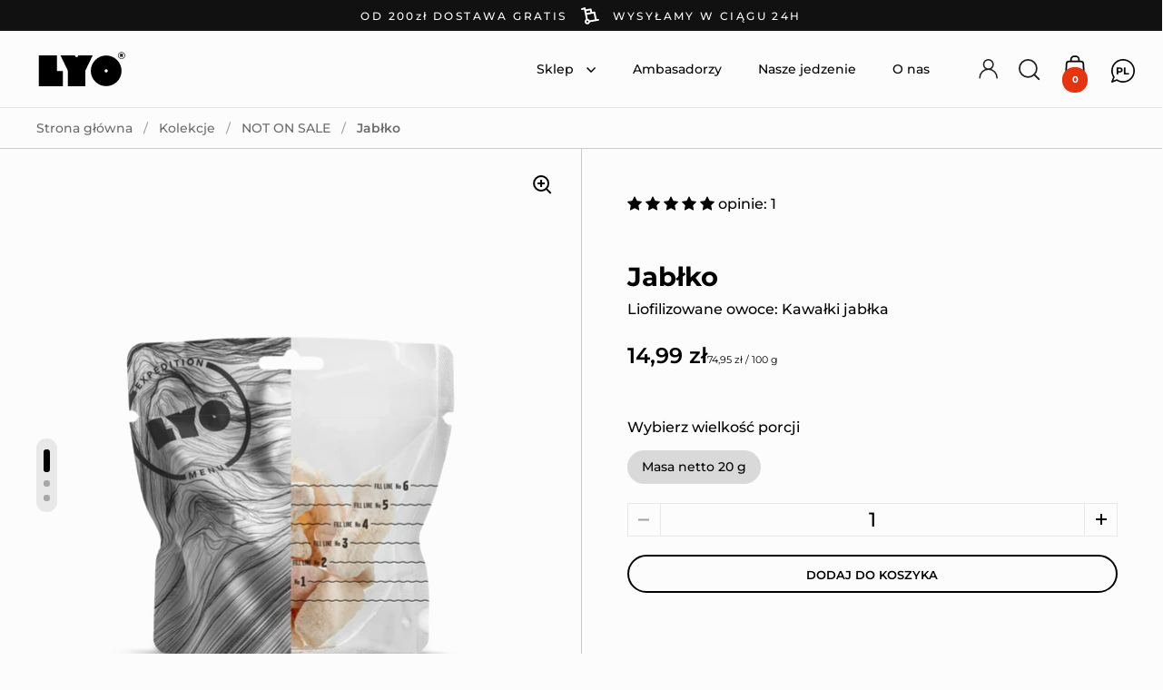

--- FILE ---
content_type: text/css
request_url: https://lyofood.pl/cdn/shop/t/23/assets/section-footer.css?v=141085035278616206101727159068
body_size: 399
content:
/** Shopify CDN: Minification failed

Line 229:1 Expected "}" to go with "{"

**/
.site-footer {
  padding-inline-start: var(--site-horizontal-padding);
  padding-inline-end: var(--site-horizontal-padding);
  border-bottom: 0;
  color: var(--main-text);
}
.site-footer:before {
  content: "";
  width: 100%;
  background: var(--grid-borders);
  position: absolute;
  left: 0;
  top: 0;
  height: 1px;
  z-index: 99;
  display: block;
}
.site-footer .footer-top {
  padding-top: var(--box-auto-top);
  padding-bottom: var(--box-auto-top);
  display: grid;
  grid-template-columns: 1fr 1fr;
  grid-gap: min(100px, var(--box-auto-top));
}
.site-footer .footer-top[data-size="3"] {
  grid-template-columns: 2.5fr 1fr 1fr;
}
.footer-content {
  max-width:427px;
}
@media screen and (max-width: 1370px) {
  .site-footer .footer-top[data-size="3"] {
    grid-template-columns: 1fr 1fr 1fr;
  }
  .footer-content {
  max-width:100%;
}
}
@media screen and (max-width: 950px), screen and (max-width: 1024px) and (orientation: portrait) {
  .site-footer .footer-top[data-size="3"] {
    grid-template-columns: 1fr;
  }
}

.site-footer .footer-top[data-size="4"] {
  grid-template-columns: 1fr 1fr 1fr 1fr;
}
@media screen and (max-width: 1023px) {
  .site-footer .footer-top[data-size="4"] {
    grid-template-columns: 1fr 1fr;
  }
}
@media screen and (max-width: 640px) {
  .site-footer .footer-top {
    grid-template-columns: 1fr !important;
  }
}
.site-footer .footer-top + .footer-bottom {
  padding-top: 80px;
  padding-bottom: 30px;
}
.site-footer .site-payment {
  max-width: 50vw;
}
html[dir=rtl] .site-footer .site-payment:first-child {
  text-align: right;
}
html[dir=ltr] .site-footer .site-payment:first-child {
  text-align: left;
}
.site-footer .footer-bottom {
  display: flex;
  flex-direction: row;
  justify-content: space-between;
  align-items: flex-end;
}
.site-footer .footer-bottom:first-child {
  padding-top: 50px;
  padding-bottom: 50px;
}
.site-footer .footer-bottom > div:first-child {
  margin-inline-end: 50px;
}
@media screen and (max-width: 726px) {
  .site-footer .footer-bottom {
    flex-direction: column;
    align-items: flex-start;
  }
  .site-footer .footer-bottom > div:first-child {
    margin-inline-end: 0;
  }
  html[dir=rtl] .site-footer .footer-bottom .footer-copyright, html[dir=rtl] .site-footer .footer-bottom .site-payment {
    text-align: right !important;
  }
  html[dir=ltr] .site-footer .footer-bottom .footer-copyright, html[dir=ltr] .site-footer .footer-bottom .site-payment {
    text-align: left !important;
  }
  .site-footer .footer-bottom .localization-form-holder ~ .footer-copyright {
    margin-top: 50px;
  }
  .site-footer .footer-bottom .site-payment {
    max-width: 100%;
  }
}
html[dir=rtl] .site-footer .footer-copyright {
  text-align: left;
}
html[dir=ltr] .site-footer .footer-copyright {
  text-align: left;
}
html[dir=rtl] .site-footer .footer-copyright:first-child {
  text-align: right;
}
html[dir=ltr] .site-footer .footer-copyright:first-child {
  text-align: left;
}
html[dir=rtl] .site-footer .localization-form-holder ~ .footer-copyright .site-payment {
  text-align: left;
}
html[dir=ltr] .site-footer .localization-form-holder ~ .footer-copyright .site-payment {
  text-align: right;
}
.site-footer .footer-image svg {
  background: rgba(0, 0, 0, 0.05);
}
.site-footer .footer-item .title {
  margin-bottom: 1.5em;
}
.site-footer .footer-content p:last-child {
  margin-bottom: 0;
}
.site-footer .footer-menu > span {
  line-height: 1;
  display: block;
  min-height: 16px;
}
.site-footer .footer-menu > span:not(:last-child) {
  margin-bottom: 1.25em;
}
.site-footer .site-social {
  flex-direction: column;
  margin-bottom: 0;
}
.site-footer .site-social a {
  display: flex;
  width: auto;
  height: auto;
  margin: 0;
  padding: 0;
  line-height: 1;
  align-items: center;
}
.site-footer .site-social a:not(:last-child) {
  margin-bottom: 1.25em;
}
.site-footer .site-social .icon {
  width: 16px;
  height: 16px;
  margin: 0;
  margin-inline-end: 1em;
}
.site-footer .site-social .icon svg {
  width: 100% !important;
  height: 100% !important;
}
.site-footer .site-social .icon svg * {
  fill: var(--main-text);
}
.site-footer .site-social .text {
  background-position: 0 calc(1em + 2px);
  transform: translateY(1px);
}

.site-copyright {
  display: block;
  margin-top: 10px;
}

.shop-login-button {
  display: block;
  margin-bottom: 18px;
}

.footer-item:nth-child(2) {
  justify-self:flex-end;
}
.site-footer .footer-top {
  padding: 90px 0 0 0!important;
}
.footer-item:nth-child(3) .title {
  margin-bottom:0!important;
}
.footer-item:not(:first-child) {
  margin-left:15px;
}
  .custom_menu_element {
    font-size:20px!important;
    font-weight:700!important;
    list-style: none
  }
  .custom_menu_element:not(:nth-child(1)) {
    margin-top:44px!important;
  }

.custom_menu_element a {
  display:flex;
  align-items:center;
  margin-top:-7px;
}

@media (max-width:950px) {
  .footer-item:nth-child(2) {
  justify-self:flex-start;
}
  .footer-item:last-child {
  margin-top:50px;
}
.footer-item:not(:first-child) {
        margin-left: 0;

    .custom_menu_element:not(:nth-child(1)) {
    margin-top:42px!important;
  }
}

--- FILE ---
content_type: image/svg+xml
request_url: https://lyofood.pl/cdn/shop/files/additional_info_5_-_no_additives_small.svg?v=1727167865
body_size: -340
content:
<?xml version="1.0" encoding="UTF-8"?>
<svg id="Warstwa_1" data-name="Warstwa 1" xmlns="http://www.w3.org/2000/svg" viewBox="0 0 500 500">
  <defs>
    <style>
      .cls-1 {
        stroke-width: 0px;
      }
    </style>
  </defs>
  <path class="cls-1" d="m328.11,330.98c1.24,1.24,2.79,1.86,4.5,1.86s3.34-.7,4.5-1.86c1.24-1.24,1.86-2.79,1.86-4.5s-.7-3.34-1.86-4.5l-48.75-48.75c-1.24-1.24-2.87-1.86-4.5-1.86s-3.26.62-4.5,1.86-1.86,2.79-1.86,4.5.7,3.34,1.86,4.5c0,0,48.75,48.75,48.75,48.75Z"/>
  <path class="cls-1" d="m323.45,442.31c1.32,1.32,3.03,2.02,4.89,2.02s3.57-.7,4.89-2.02,2.02-3.03,2.02-4.81-.7-3.57-2.02-4.81l-154.02-153.17c-1.32-1.32-3.11-2.02-4.89-2.02s-3.49.7-4.89,2.02c-1.32,1.32-2.02,3.03-2.02,4.81s.7,3.57,2.02,4.81c0,0,154.02,153.17,154.02,153.17Z"/>
  <path class="cls-1" d="m190.54,420.65c2.41,2.41,6.37,2.41,8.85,0l45.1-45.1-8.85-8.85-45.1,45.1c-2.41,2.41-2.41,6.37,0,8.85Z"/>
  <path class="cls-1" d="m195.05,445.65c-7.53,0-15.14-2.87-20.88-8.62-11.49-11.49-11.49-30.28,0-41.77l45.03-44.95,8.46,8.46-45.03,44.95c-3.34,3.34-5.12,7.76-5.12,12.42s1.79,9.16,5.12,12.42c6.83,6.83,18.01,6.83,24.92,0l45.03-44.95,8.46,8.46-45.03,44.95c-5.74,5.74-13.35,8.62-20.88,8.62h-.08Z"/>
  <polygon class="cls-1" points="275.71 291.93 239.61 328.03 282.54 370.73 318.64 334.63 275.71 291.93"/>
</svg>

--- FILE ---
content_type: image/svg+xml
request_url: https://lyofood.pl/cdn/shop/files/additional_info_2_-_ultra_light_small.svg?v=1727167847
body_size: 434
content:
<?xml version="1.0" encoding="UTF-8"?>
<svg id="Warstwa_2" data-name="Warstwa 2" xmlns="http://www.w3.org/2000/svg" viewBox="0 0 500 500">
  <defs>
    <style>
      .cls-1 {
        fill: #010101;
        stroke-width: 0px;
      }
    </style>
  </defs>
  <path class="cls-1" d="m361.64,349.07c-.54-.85-1.32-1.48-2.25-1.79,6.13-4.74,10.87-11.18,13.51-18.79,5.12-14.83,8.23-30.2,9.01-45.8,0-1.24-.39-2.41-1.16-3.26-.85-.85-2.02-1.4-3.18-1.4-12.27-.08-24.53,1.4-36.41,4.35-10.01,2.48-18.86,7.92-25.54,15.29-.16-1.09-.78-2.1-1.71-2.79-1.4-1.01-3.18-1.16-4.74-.39-9.86,5.12-18.86,11.02-26.78,17.7h0c-2.79,2.41-5.67,4.74-8.62,6.91-4.04,3.03-7.61,6.44-10.71,10.33h-.08c-1.4-1.01-3.26-1.16-4.74-.31-10.79,5.98-22.28,10.33-34.16,13.12-2.41.54-3.88,2.95-3.34,5.36.54,2.41,2.95,3.88,5.36,3.34,9.78-2.25,19.25-5.59,28.41-9.94-.23,2.02-.47,4.11-.7,6.13-.16,2.25,1.32,4.27,3.49,4.74,2.17.47,4.43-.78,5.12-2.95v-.16c3.11-8.93,8.77-16.69,16.54-22.36,3.11-2.33,6.21-4.74,9.16-7.3,5.28-4.43,11.02-8.46,17.16-12.19-.54,3.96-.85,7.92-1.01,11.88-.08,2.25,1.48,4.19,3.73,4.58,2.17.39,4.35-1.01,4.97-3.11v-.23c4.27-14.21,15.84-25.23,30.35-28.88,9.63-2.41,19.49-3.8,29.42-4.04-1.09,13.2-3.88,26.16-8.23,38.66-3.88,11.26-13.66,19.25-25.39,20.96h-.23c-2.25.31-3.88,2.25-3.8,4.5,0,2.25,1.79,4.11,3.96,4.35,3.65.39,7.3.62,10.95.62-5.9,9.63-12.89,18.63-20.73,26.78-5.67,5.82-12.73,9.94-20.57,11.96-7.84,2.02-15.99,1.79-23.68-.62h-.23c-2.17-.78-4.43.23-5.36,2.33-.93,2.02-.23,4.43,1.71,5.59,4.43,2.72,9.08,5.2,13.9,7.38-2.1,1.24-4.27,2.41-6.37,3.49-10.79,5.59-22.13,9.86-33.77,12.81-16.69,4.19-34.24,3.88-50.93-.78-13.43-3.73-25.93-10.33-36.72-19.1,22.13-1.63,44.1-5.9,65.13-12.89,3.18,2.17,6.52,4.11,9.86,5.74,6.99,3.49,14.21,5.9,21.12,6.91,2.41.39,4.66-1.32,5.05-3.73s-1.32-4.66-3.73-5.05c-6.99-1.09-14.44-3.73-21.58-7.76,35.4-13.43,66.84-33.77,93.47-60.55,1.71-1.71,1.71-4.58,0-6.29-1.71-1.71-4.58-1.71-6.29,0-13.82,13.9-28.96,26.01-45.34,36.25,2.48-7.69,6.29-14.67,11.18-20.34,1.63-1.86,1.4-4.66-.47-6.29s-4.66-1.4-6.29.47c-7.69,8.85-12.89,20.03-15.22,32.45-11.96,6.68-24.53,12.42-37.65,17.23-7.92,2.87-15.99,5.36-24.14,7.45,2.25-9.16,8-17.31,16.69-23.21,2.02-1.4,2.56-4.11,1.16-6.13s-4.11-2.56-6.13-1.16c-11.64,8-19.25,19.8-21.12,32.76-13.2,2.87-26.63,4.66-40.06,5.43,5.9-13.35,15.37-24.69,27.64-32.99,2.02-1.4,2.56-4.11,1.16-6.13s-4.11-2.56-6.13-1.16c-14.83,10.01-26.01,24.07-32.37,40.68-8.46.16-16.92-.08-25.31-.78-2.41-.23-4.58,1.63-4.74,4.04-.16,1.86.85,3.57,2.41,4.35.47.23,1.01.39,1.63.47,9.08.7,18.32,1.01,27.48.78,8.15,7.92,17.47,14.52,27.56,19.56,6.21,3.11,12.73,5.67,19.49,7.53,18.09,5.05,37.26,5.36,55.43.78,12.34-3.11,24.3-7.61,35.71-13.51,4.97-2.56,9.78-5.36,14.44-8.38,1.4-.93,2.17-2.56,2.02-4.19s-1.24-3.11-2.79-3.65c-.16,0-.31-.16-.47-.16,1.71-.23,3.49-.62,5.2-1.09,9.39-2.41,17.93-7.38,24.69-14.36,10.17-10.56,18.94-22.44,26.01-35.32.78-1.4.7-3.11-.16-4.5h0l-.16-.23Z"/>
  <circle class="cls-1" cx="205.75" cy="351.4" r="4.43"/>
</svg>

--- FILE ---
content_type: image/svg+xml
request_url: https://lyofood.pl/cdn/shop/files/additional_info_9_-_freeze_dried_small.svg?v=1727167890
body_size: 1251
content:
<?xml version="1.0" encoding="UTF-8"?>
<svg id="Warstwa_4" data-name="Warstwa 4" xmlns="http://www.w3.org/2000/svg" viewBox="0 0 500 500">
  <defs>
    <style>
      .cls-1 {
        stroke-width: 0px;
      }
    </style>
  </defs>
  <path class="cls-1" d="m126.28,341.56c.39-1.32.16-2.64-.47-3.8-1.4-2.41-4.5-3.26-6.91-1.86l-15.37,8.85,3.11-11.57c.39-1.32.16-2.64-.47-3.8-.7-1.16-1.79-2.02-3.03-2.33-1.32-.39-2.64-.16-3.88.47-1.16.7-2.02,1.79-2.33,3.03-1.71,6.83-4.97,19.87-5.36,21.12l-13.12,7.61c-1.55.93-3.42.93-5.05,0-1.55-.93-2.48-2.56-2.48-4.35v-15.91c1.16-1.09,12.58-12.5,14.98-14.83,1.94-1.94,1.94-5.2,0-7.14-2.02-1.94-5.2-1.94-7.14,0l-7.84,7.84v-17.16c0-2.79-2.25-5.05-5.05-5.05s-5.05,2.25-5.05,5.05v17.7l-8.46-8.46c-1.94-1.94-5.2-1.94-7.14,0-1.94,1.94-1.94,5.2,0,7.14,5.12,4.97,14.75,14.28,15.6,15.22v15.76c0,1.79-.93,3.42-2.48,4.35-1.55.93-3.49.93-5.05,0l-13.59-7.84c-.31-1.16-3.65-14.21-5.43-21.12-.39-1.32-1.16-2.41-2.41-3.11-1.16-.7-2.48-.85-3.8-.47-1.32.31-2.41,1.16-3.03,2.33-.7,1.16-.85,2.56-.54,3.8l3.11,11.57-15.37-8.85c-2.41-1.4-5.51-.54-6.91,1.86s-.54,5.51,1.86,6.91l14.83,8.54-10.71,2.87c-2.72.7-4.27,3.49-3.57,6.21.39,1.32,1.16,2.41,2.33,3.11,1.16.7,2.56.85,3.8.47,6.68-1.86,19.33-5.28,20.34-5.59l14.75,8.69c1.4.85,2.25,2.33,2.25,3.96s-.93,3.11-2.33,3.88l-13.82,7.61c-1.55-.39-20.73-5.82-20.96-5.9-2.72-.7-5.43.93-6.21,3.57-.39,1.32-.16,2.64.47,3.8.7,1.16,1.79,2.02,3.03,2.33l11.57,3.11-15.37,8.85c-1.16.7-2.02,1.79-2.41,3.11-.31,1.32-.16,2.64.54,3.8s1.79,2.02,3.11,2.33c1.32.39,2.64.16,3.8-.54l14.83-8.54-2.87,10.71c-.31,1.32-.16,2.64.54,3.8s1.79,2.02,3.03,2.33c1.32.39,2.64.16,3.88-.47,1.16-.7,2.02-1.79,2.33-3.11.23-.78,4.89-18.86,5.28-20.34l13.66-7.84c1.55-.93,3.42-.93,5.05,0,1.55.93,2.48,2.56,2.48,4.35v14.91c-1.24,1.16-14.98,14.59-15.6,15.22-1.94,1.94-1.94,5.2,0,7.14,1.63,1.63,4.11,1.94,6.06.78.47-.23.78-.54,1.09-.78l8.46-8.46v17.7c0,2.79,2.25,5.05,5.05,5.05.85,0,1.79-.23,2.48-.7,1.55-.93,2.56-2.56,2.56-4.35v-17.16l7.84,7.84c1.63,1.63,4.11,1.94,6.06.78.39-.23.78-.47,1.01-.78.93-.93,1.48-2.25,1.48-3.57s-.54-2.64-1.48-3.57c-.16-.16-13.82-13.66-14.98-14.83v-15.14c0-1.79.93-3.42,2.48-4.35,1.55-.93,3.49-.93,5.05,0l13.12,7.53c.39,1.55,5.12,19.56,5.36,20.42.39,1.32,1.16,2.41,2.33,3.03s2.56.85,3.8.47c.47-.16.85-.31,1.24-.47,1.94-1.16,2.95-3.49,2.33-5.67l-2.87-10.71,14.83,8.54c1.55.85,3.49.85,5.05,0,.78-.47,1.4-1.09,1.86-1.86,1.4-2.41.54-5.51-1.86-6.91l-15.37-8.85,11.57-3.11c.47-.16.85-.31,1.24-.47,1.94-1.16,2.95-3.49,2.33-5.67-.7-2.64-3.49-4.27-6.21-3.57-6.83,1.94-19.72,5.59-20.96,5.9l-14.05-8.07s-2.56-1.16-2.64-3.34c-.08-1.48.62-2.87,1.94-3.8,3.49-2.33,14.28-8.31,15.29-8.85,1.55.39,20.11,5.51,20.34,5.59,1.32.39,2.72.16,3.8-.47,1.16-.7,2.02-1.79,2.33-3.11.7-2.72-.85-5.43-3.57-6.21l-10.71-2.87,14.83-8.54c1.16-.7,2.02-1.79,2.33-3.03l.23.31Z"/>
  <g>
    <path class="cls-1" d="m488.83,355.53c1.48-3.34,2.25-6.99,2.25-10.71,0-9.55-5.12-18.48-13.43-23.29-5.67-3.26-12.42-4.35-18.71-3.11-1.86.39-3.73-.23-4.97-1.71-8.85-10.48-22.05-16.77-35.94-16.77-8.23,0-16.38,2.17-23.52,6.37-4.81,2.79-9.01,6.37-12.58,10.64-5.36.31-10.56,1.94-15.22,4.58-10.64,6.13-17.23,17.62-17.23,29.81s6.6,23.68,17.23,29.81c2.02,1.16,4.19,2.1,6.52,2.87,2.33,7.38,6.52,14.05,12.19,19.49,2.02,1.94,5.28,1.94,7.22-.16,1.94-2.02,1.94-5.28-.16-7.22-4.97-4.81-8.54-10.87-10.17-17.55-.47-1.86-1.94-3.34-3.8-3.73-2.41-.54-4.66-1.48-6.68-2.56-7.45-4.35-12.11-12.34-12.11-20.96s4.66-16.61,12.11-20.96c3.73-2.1,7.92-3.26,11.88-3.26h.62c1.71.08,3.18-.78,4.19-2.1,3.03-4.04,6.75-7.38,11.1-9.86,5.59-3.26,11.96-4.97,18.4-4.97,13.04,0,24.84,6.75,31.6,18.01,1.4,2.33,4.43,3.18,6.83,1.94,4.97-2.64,11.18-2.56,16.15.31,5.12,2.95,8.31,8.54,8.31,14.44,0,2.1-.39,4.19-1.16,6.13-1.4,3.49-1.24,7.22.78,10.33,2.41,3.88,3.73,8.23,3.73,12.81,0,8.62-4.66,16.61-12.11,20.96-3.73,2.17-7.92,3.26-12.11,3.26-1.01,0-2.1,0-3.18-.23-2.79-.39-5.36,1.55-5.74,4.35-.39,2.79,1.55,5.36,4.35,5.74,1.55.23,3.11.31,4.58.31,6.06,0,11.96-1.63,17.23-4.66,10.64-6.13,17.23-17.62,17.23-29.81,0-6.68-1.94-13.12-5.51-18.63l-.16.08Z"/>
    <path class="cls-1" d="m425.32,394.81s-.47-.47-.78-.62c-.16-.08-.23-.16-.39-.23s-.31-.23-.47-.23-.31-.08-.54-.16c-.16,0-.31-.08-.47-.16-.31,0-.62-.08-1.01-.08h0s-.7,0-1.01.08c-.16,0-.23.08-.39.16-.16,0-.39.08-.54.16-.16,0-.31.16-.47.23s-.31.16-.39.23c-.31.16-.54.39-.78.62l-19.1,19.1c-2.02,2.02-2.02,5.28,0,7.22,1.01,1.01,2.33,1.48,3.65,1.48s2.64-.54,3.65-1.48l10.33-10.33v27.09c0,2.79,2.33,5.12,5.12,5.12s5.12-2.33,5.12-5.12v-27.09l10.56,10.56c1.01,1.01,2.33,1.48,3.65,1.48s2.64-.47,3.65-1.48c2.02-2.02,2.02-5.28,0-7.22l-19.33-19.33h-.08Z"/>
  </g>
  <g>
    <path class="cls-1" d="m244.21,359.57c-6.6,0-11.96,5.36-11.96,11.96s5.36,11.96,11.96,11.96,11.96-5.36,11.96-11.96-5.36-11.96-11.96-11.96Z"/>
    <path class="cls-1" d="m268.35,367.64s-.47.47-.62.78c-.08.16-.16.23-.23.39-.08.16-.23.31-.23.47s-.08.31-.16.54c0,.16-.08.31-.16.47,0,.31-.08.62-.08,1.01h0s0,.7.08,1.01c0,.16.08.23.16.39,0,.16.08.39.16.54,0,.16.16.31.23.47.08.16.16.31.23.39.16.31.39.54.62.78l19.1,19.1c2.02,2.02,5.28,2.02,7.22,0,1.01-1.01,1.48-2.33,1.48-3.65s-.54-2.64-1.48-3.65l-10.33-10.33h27.09c2.79,0,5.12-2.33,5.12-5.12s-2.33-5.12-5.12-5.12h-27.09l10.56-10.56c1.01-1.01,1.48-2.33,1.48-3.65s-.47-2.64-1.48-3.65c-2.02-2.02-5.28-2.02-7.22,0l-19.33,19.33v.08Z"/>
    <path class="cls-1" d="m219.98,375.02s.47-.47.62-.78c.08-.16.16-.23.23-.39.08-.16.23-.31.23-.47s.08-.31.16-.54c0-.16.08-.31.16-.47,0-.31.08-.62.08-1.01h0s0-.7-.08-1.01c0-.16-.08-.23-.16-.39,0-.16-.08-.39-.16-.54,0-.16-.16-.31-.23-.47-.08-.16-.16-.31-.23-.39-.16-.31-.39-.54-.62-.78l-19.1-19.1c-2.02-2.02-5.28-2.02-7.22,0-1.01,1.01-1.48,2.33-1.48,3.65s.54,2.64,1.48,3.65l10.33,10.33h-27.09c-2.79,0-5.12,2.33-5.12,5.12s2.33,5.12,5.12,5.12h27.09l-10.56,10.56c-1.01,1.01-1.48,2.33-1.48,3.65s.47,2.64,1.48,3.65c2.02,2.02,5.28,2.02,7.22,0l19.33-19.33v-.08Z"/>
    <path class="cls-1" d="m247.93,395.36s-.47-.47-.78-.62c-.16-.08-.23-.16-.39-.23s-.31-.23-.47-.23-.31-.08-.54-.16c-.16,0-.31-.08-.47-.16-.31,0-.62-.08-1.01-.08h0s-.7,0-1.01.08c-.16,0-.23.08-.39.16-.16,0-.39.08-.54.16-.16,0-.31.16-.47.23s-.31.16-.39.23c-.31.16-.54.39-.78.62l-19.1,19.1c-2.02,2.02-2.02,5.28,0,7.22,1.01,1.01,2.33,1.48,3.65,1.48s2.64-.54,3.65-1.48l10.33-10.33v27.09c0,2.79,2.33,5.12,5.12,5.12s5.12-2.33,5.12-5.12v-27.09l10.56,10.56c1.01,1.01,2.33,1.48,3.65,1.48s2.64-.47,3.65-1.48c2.02-2.02,2.02-5.28,0-7.22l-19.33-19.33h-.08Z"/>
    <path class="cls-1" d="m240.56,348.78s.47.47.78.62c.16.08.23.16.39.23s.31.23.47.23.31.08.54.16c.16,0,.31.08.47.16.31,0,.62.08,1.01.08h0s.7,0,1.01-.08c.16,0,.23-.08.39-.16.16,0,.39-.08.54-.16.16,0,.31-.16.47-.23s.31-.16.39-.23c.31-.16.54-.39.78-.62l19.1-19.1c2.02-2.02,2.02-5.28,0-7.22-1.01-1.01-2.33-1.48-3.65-1.48s-2.64.54-3.65,1.48l-10.33,10.33v-27.09c0-2.79-2.33-5.12-5.12-5.12s-5.12,2.33-5.12,5.12v27.09l-10.56-10.56c-1.01-1.01-2.33-1.48-3.65-1.48s-2.64.47-3.65,1.48c-2.02,2.02-2.02,5.28,0,7.22l19.33,19.33h.08Z"/>
  </g>
</svg>

--- FILE ---
content_type: text/javascript; charset=utf-8
request_url: https://lyofood.pl/collections/not-on-sale/products/jablko.js
body_size: 1635
content:
{"id":8897498972494,"title":"Jabłko","handle":"jablko","description":"\u003cdiv data-mce-fragment=\"1\"\u003e\n\u003ch2 data-mce-fragment=\"1\"\u003e\u003cstrong\u003ePorcja szczęścia\u003c\/strong\u003e\u003c\/h2\u003e\n\u003cdiv\u003e\n\u003cdiv\u003e\n\u003cspan\u003eJabłko tak słodkie i chrupiące, że ciężko będzie ci poprzestać na tylko jednej porcji… Doskonała owocowa przekąska w biegu, ale także świetny dodatek do śniadań i deserów.\u003cbr\u003e\u003cbr\u003e\u003c\/span\u003e\u003chr style=\"height: 1px; background-color: silver; width: 99%; align: left; margin-top: 5px; margin-bottom: 5px;\"\u003e\n\u003cspan\u003e\u003cspan style=\"color: #808080;\"\u003e\u003c\/span\u003e \u003cbr\u003e\u003cspan style=\"color: #808080; font-size: 15px;\"\u003eTermin przydatności: do 2,5 lat od daty produkcji. Przechowywać w szczelnie zamkniętym opakowaniu.\u003c\/span\u003e \u003c\/span\u003e\n\u003c\/div\u003e\n\u003c\/div\u003e\n\u003cspan data-mce-fragment=\"1\"\u003e\u003c\/span\u003e\n\u003c\/div\u003e\n\u003cdiv style=\"text-align: center;\" data-mce-style=\"text-align: center;\"\u003e\u003cbr\u003e\u003c\/div\u003e\n\u003cp class=\"hideoldthemeT4E\"\u003e\u003cspan style=\"color: #ff2a00;\" data-mce-style=\"color: #ff2a00;\"\u003e[DESCRIPTIONST4E]\u003c\/span\u003e\u003c\/p\u003e\n\u003cdiv style=\"font-size: 25px; color: red;\" class=\"hideadminT4E\" data-mce-style=\"font-size: 25px; color: red;\"\u003eTESTOWY KOMENTARZ\u003c\/div\u003e\n\u003cp style=\"font-size: 14px;\" data-mce-style=\"font-size: 14px;\"\u003e\u003cmeta charset=\"utf-8\"\u003e\u003cstrong\u003e\u003cspan\u003eZERKNIJ NA LISTĘ SKŁADNIKÓW. JEST PRZEJRZYSTA I PROSTA. 100%\u003c\/span\u003e \u003ca href=\"https:\/\/lyofood.pl\/pages\/clean-label\" title=\"clean label\" data-mce-href=\"https:\/\/lyofood.pl\/pages\/clean-label\"\u003e\u003cspan style=\"text-decoration: underline; color: #d93f21;\" data-mce-style=\"text-decoration: underline; color: #d93f21;\"\u003eCLEAN LABEL\u003c\/span\u003e\u003c\/a\u003e\u003c\/strong\u003e\u003c\/p\u003e\n\u003cp style=\"font-size: 16px;\" data-mce-style=\"font-size: 16px;\"\u003e\u003cmeta charset=\"UTF-8\"\u003ejabłko cząstki 100 %.\u003c\/p\u003e\n\u003cp class=\"hideoldthemeT4E\"\u003e\u003cspan style=\"color: #ff2a00;\" data-mce-style=\"color: #ff2a00;\"\u003e[INGREDIENTST4E]\u003c\/span\u003e\u003c\/p\u003e\n\u003cdiv style=\"font-size: 25px; color: red;\" class=\"hideadminT4E\" data-mce-style=\"font-size: 25px; color: red;\"\u003eTESTOWY KOMENTARZ\u003c\/div\u003e\n\u003cstyle\u003e\u003c!--\n.boldt4e {\n        font-weight:700;\n    }\n    td {\n        border: 0px solid !important;\n        padding-left:0px !important;\n        padding-top:15px !important;\n        padding-bottom:15px !important;\n    }\n    tr {\n        border: 0px solid !important;\n    }\n    .thicbordert4e {\n        border-bottom: 6px solid #000000 !important;\n    }\n    .bordert4e {\n        border-bottom: 3px solid #000000 !important;\n    }\n    .thinbordert4e {\n        border-bottom: 0.5px solid #000000 !important;\n    }\n    table {\n        border: 0px solid;\n    }\n--\u003e\u003c\/style\u003e\n\u003ctable\u003e\n\u003ctbody\u003e\n\u003ctr\u003e\n\u003ctd class=\"thicbordert4e\"\u003e\u003cem\u003ew\u003c\/em\u003e\u003c\/td\u003e\n\u003ctd class=\"thicbordert4e\"\u003e100 g\u003c\/td\u003e\n\u003ctd class=\"thicbordert4e\"\u003e\n\u003cspan class=\"boldt4e\"\u003e20 g\u003c\/span\u003e Jedna porcja\u003c\/td\u003e\n\u003c\/tr\u003e\n\u003ctr style=\"height: 19px;\" data-mce-style=\"height: 19px;\"\u003e\n\u003ctd style=\"height: 19px;\" class=\"bordert4e\" data-mce-style=\"height: 19px;\"\u003e\u003cspan class=\"boldt4e\"\u003ewartość energetyczna\u003cbr\u003e\u003c\/span\u003e\u003c\/td\u003e\n\u003ctd style=\"height: 19px;\" class=\"bordert4e\" data-mce-style=\"height: 19px;\"\u003e1580 kJ \/ 373 kcal\u003c\/td\u003e\n\u003ctd style=\"height: 19px;\" class=\"bordert4e\" data-mce-style=\"height: 19px;\"\u003e316 kJ \/ 75 kcal\u003c\/td\u003e\n\u003c\/tr\u003e\n\u003ctr style=\"height: 19px;\" data-mce-style=\"height: 19px;\"\u003e\n\u003ctd style=\"height: 19px;\" class=\"thinbordert4e\" data-mce-style=\"height: 19px;\"\u003e\u003cspan class=\"boldt4e\"\u003etłuszcz\u003c\/span\u003e\u003c\/td\u003e\n\u003ctd style=\"height: 19px;\" class=\"thinbordert4e\" data-mce-style=\"height: 19px;\"\u003e1,0 g\u003c\/td\u003e\n\u003ctd style=\"height: 19px;\" class=\"thinbordert4e\" data-mce-style=\"height: 19px;\"\u003e0,2 g\u003c\/td\u003e\n\u003c\/tr\u003e\n\u003ctr style=\"height: 19px;\" data-mce-style=\"height: 19px;\"\u003e\n\u003ctd style=\"height: 19px;\" class=\"bordert4e\" data-mce-style=\"height: 19px;\"\u003ew tym kwasy tłuszczowe nasycone\u003cbr\u003e\n\u003c\/td\u003e\n\u003ctd style=\"height: 19px;\" class=\"bordert4e\" data-mce-style=\"height: 19px;\"\u003e0,2 g\u003c\/td\u003e\n\u003ctd style=\"height: 19px;\" class=\"bordert4e\" data-mce-style=\"height: 19px;\"\u003e0,0 g\u003c\/td\u003e\n\u003c\/tr\u003e\n\u003ctr style=\"height: 19px;\" data-mce-style=\"height: 19px;\"\u003e\n\u003ctd style=\"height: 19px;\" class=\"thinbordert4e\" data-mce-style=\"height: 19px;\"\u003e\u003cspan class=\"boldt4e\"\u003ewęglowodany\u003c\/span\u003e\u003c\/td\u003e\n\u003ctd style=\"height: 19px;\" class=\"thinbordert4e\" data-mce-style=\"height: 19px;\"\u003e84 g\u003c\/td\u003e\n\u003ctd style=\"height: 19px;\" class=\"thinbordert4e\" data-mce-style=\"height: 19px;\"\u003e17 g\u003c\/td\u003e\n\u003c\/tr\u003e\n\u003ctr style=\"height: 19px;\" data-mce-style=\"height: 19px;\"\u003e\n\u003ctd style=\"height: 19px;\" class=\"bordert4e\" data-mce-style=\"height: 19px;\"\u003ew tym cukry\u003cbr\u003e\n\u003c\/td\u003e\n\u003ctd style=\"height: 19px;\" class=\"bordert4e\" data-mce-style=\"height: 19px;\"\u003e77 g\u003c\/td\u003e\n\u003ctd style=\"height: 19px;\" class=\"bordert4e\" data-mce-style=\"height: 19px;\"\u003e15 g\u003c\/td\u003e\n\u003c\/tr\u003e\n\u003ctr style=\"height: 19px;\" data-mce-style=\"height: 19px;\"\u003e\n\u003ctd style=\"height: 19px;\" class=\"bordert4e\" data-mce-style=\"height: 19px;\"\u003e\u003cspan class=\"boldt4e\"\u003ebłonnik\u003cbr\u003e\u003c\/span\u003e\u003c\/td\u003e\n\u003ctd style=\"height: 19px;\" class=\"bordert4e\" data-mce-style=\"height: 19px;\"\u003e10 g\u003c\/td\u003e\n\u003ctd style=\"height: 19px;\" class=\"bordert4e\" data-mce-style=\"height: 19px;\"\u003e2,0 g\u003c\/td\u003e\n\u003c\/tr\u003e\n\u003ctr style=\"height: 19px;\" data-mce-style=\"height: 19px;\"\u003e\n\u003ctd style=\"height: 19px;\" class=\"bordert4e\" data-mce-style=\"height: 19px;\"\u003e\u003cspan class=\"boldt4e\"\u003ebiałko\u003c\/span\u003e\u003c\/td\u003e\n\u003ctd style=\"height: 19px;\" class=\"bordert4e\" data-mce-style=\"height: 19px;\"\u003e2,1 g\u003c\/td\u003e\n\u003ctd style=\"height: 19px;\" class=\"bordert4e\" data-mce-style=\"height: 19px;\"\u003e\n\u003cmeta charset=\"utf-8\"\u003e0,4 g\u003c\/td\u003e\n\u003c\/tr\u003e\n\u003ctr style=\"height: 19px;\" data-mce-style=\"height: 19px;\"\u003e\n\u003ctd style=\"height: 19px;\" class=\"bordert4e\" data-mce-style=\"height: 19px;\"\u003e\u003cspan class=\"boldt4e\"\u003esól\u003c\/span\u003e\u003c\/td\u003e\n\u003ctd style=\"height: 19px;\" class=\"bordert4e\" data-mce-style=\"height: 19px;\"\u003e0,0 g\u003c\/td\u003e\n\u003ctd style=\"height: 19px;\" class=\"bordert4e\" data-mce-style=\"height: 19px;\"\u003e0,0 g\u003c\/td\u003e\n\u003c\/tr\u003e\n\u003c\/tbody\u003e\n\u003c\/table\u003e","published_at":"2024-11-26T02:20:19+01:00","created_at":"2024-05-17T14:37:06+02:00","vendor":"LYOFOOD","type":"Fruits","tags":["EXPEDITION","Fruits","not on sale","Omnibus: Not enough data yet  1 \/ 30","Omnibus: Not on sale"],"price":1499,"price_min":1499,"price_max":1499,"available":true,"price_varies":false,"compare_at_price":null,"compare_at_price_min":0,"compare_at_price_max":0,"compare_at_price_varies":false,"variants":[{"id":48102822183246,"title":"Masa netto 20 g","option1":"Masa netto 20 g","option2":null,"option3":null,"sku":"KE-O03C-AC020","requires_shipping":true,"taxable":true,"featured_image":null,"available":true,"name":"Jabłko - Masa netto 20 g","public_title":"Masa netto 20 g","options":["Masa netto 20 g"],"price":1499,"weight":20,"compare_at_price":null,"inventory_quantity":60,"inventory_management":"shopify","inventory_policy":"deny","barcode":"5906122901360","unit_price":7495,"unit_price_measurement":{"measured_type":"weight","quantity_value":"20.0","quantity_unit":"g","reference_value":100,"reference_unit":"g"},"requires_selling_plan":false,"selling_plan_allocations":[]}],"images":["\/\/cdn.shopify.com\/s\/files\/1\/0367\/3365\/files\/LYOFOOD_HALF_APPLE.webp?v=1715949426","\/\/cdn.shopify.com\/s\/files\/1\/0367\/3365\/files\/LYOFOOD_FRONT_APPLE.webp?v=1715949426","\/\/cdn.shopify.com\/s\/files\/1\/0367\/3365\/files\/apple-2500-back.webp?v=1715949426"],"featured_image":"\/\/cdn.shopify.com\/s\/files\/1\/0367\/3365\/files\/LYOFOOD_HALF_APPLE.webp?v=1715949426","options":[{"name":"wielkość porcji","position":1,"values":["Masa netto 20 g"]}],"url":"\/products\/jablko","media":[{"alt":null,"id":48121642942798,"position":1,"preview_image":{"aspect_ratio":1.0,"height":2500,"width":2500,"src":"https:\/\/cdn.shopify.com\/s\/files\/1\/0367\/3365\/files\/LYOFOOD_HALF_APPLE.webp?v=1715949426"},"aspect_ratio":1.0,"height":2500,"media_type":"image","src":"https:\/\/cdn.shopify.com\/s\/files\/1\/0367\/3365\/files\/LYOFOOD_HALF_APPLE.webp?v=1715949426","width":2500},{"alt":null,"id":48121642975566,"position":2,"preview_image":{"aspect_ratio":1.0,"height":2500,"width":2500,"src":"https:\/\/cdn.shopify.com\/s\/files\/1\/0367\/3365\/files\/LYOFOOD_FRONT_APPLE.webp?v=1715949426"},"aspect_ratio":1.0,"height":2500,"media_type":"image","src":"https:\/\/cdn.shopify.com\/s\/files\/1\/0367\/3365\/files\/LYOFOOD_FRONT_APPLE.webp?v=1715949426","width":2500},{"alt":null,"id":48121643008334,"position":3,"preview_image":{"aspect_ratio":1.0,"height":2500,"width":2500,"src":"https:\/\/cdn.shopify.com\/s\/files\/1\/0367\/3365\/files\/apple-2500-back.webp?v=1715949426"},"aspect_ratio":1.0,"height":2500,"media_type":"image","src":"https:\/\/cdn.shopify.com\/s\/files\/1\/0367\/3365\/files\/apple-2500-back.webp?v=1715949426","width":2500}],"requires_selling_plan":false,"selling_plan_groups":[]}

--- FILE ---
content_type: image/svg+xml
request_url: https://lyofood.pl/cdn/shop/files/Group_1.svg?height=42&v=1727172536
body_size: -130
content:
<svg xmlns="http://www.w3.org/2000/svg" fill="none" viewBox="0 0 39 45" height="45" width="39">
<path fill="#E63312" d="M19.5259 11.0003C16.1409 10.9883 12.896 12.3634 10.5031 14.8145C9.45258 15.8906 8.6005 17.1461 8.0052 18.5451C7.29318 20.219 6.9897 22.0245 7.03639 23.8539C7.12977 27.2377 8.46043 30.5616 10.4447 33.24L19.0006 44.7305C19.2224 45.0294 19.6426 45.0892 19.9344 44.862C19.9811 44.8261 20.0278 44.7783 20.0628 44.7305L28.6187 33.24C30.6147 30.5616 31.9454 27.2496 32.0271 23.8539C32.0738 22.0364 31.7703 20.219 31.0583 18.5451C30.463 17.1581 29.6109 15.8906 28.5604 14.8145C26.1558 12.3514 22.9109 10.9764 19.5259 11.0003Z" clip-rule="evenodd" fill-rule="evenodd"></path>
<path fill="white" d="M24.9901 21.9529H14.8874L14.3651 19.0745C14.3057 18.7547 14.0327 18.5178 13.7003 18.5178H11.789C11.421 18.5178 11.1123 18.8139 11.1123 19.193C11.1123 19.5602 11.4091 19.8682 11.789 19.8682H13.1305L14.8518 29.3916C14.9112 29.7114 15.1842 29.9483 15.5166 29.9483H16.3595H22.9601C23.2569 29.9483 23.518 29.7588 23.6011 29.4745L25.6193 22.8294C25.643 22.7702 25.643 22.6991 25.643 22.6281C25.6668 22.249 25.37 21.941 24.9901 21.9529ZM22.4733 28.598H16.0983L15.1367 23.2914H24.0879L22.4733 28.598Z" clip-rule="evenodd" fill-rule="evenodd"></path>
<path fill="white" d="M16.5019 30.7182L16.68 30.7538C17.2261 30.8485 17.5941 31.3697 17.4991 31.9264C17.416 32.4121 16.9886 32.7556 16.5019 32.7556C15.944 32.7556 15.4928 32.3055 15.4928 31.7488C15.4928 31.2631 15.849 30.8367 16.3238 30.7538L16.5019 30.7182Z" clip-rule="evenodd" fill-rule="evenodd"></path>
<path fill="white" d="M22.1648 30.7182L22.3429 30.7538C22.889 30.8485 23.257 31.3697 23.162 31.9264C23.0789 32.4121 22.6516 32.7556 22.1648 32.7556C21.6069 32.7556 21.1557 32.3055 21.1557 31.7488C21.1557 31.2631 21.5119 30.8367 21.9868 30.7538L22.1648 30.7182Z" clip-rule="evenodd" fill-rule="evenodd"></path>
<path stroke-linejoin="round" stroke-linecap="round" stroke-miterlimit="10" stroke-width="3" stroke="#E63312" d="M19.0317 2V7"></path>
<path stroke-linejoin="round" stroke-linecap="round" stroke-miterlimit="10" stroke-width="3" stroke="#E63312" d="M4.03174 6L8.03174 11"></path>
<path stroke-linejoin="round" stroke-linecap="round" stroke-miterlimit="10" stroke-width="3" stroke="#E63312" d="M11.8586 5.35352L13.0204 7.89259"></path>
<path stroke-linejoin="round" stroke-linecap="round" stroke-miterlimit="10" stroke-width="3" stroke="#E63312" d="M2 13.687L4.54446 14.8369"></path>
<path stroke-linejoin="round" stroke-linecap="round" stroke-miterlimit="10" stroke-width="3" stroke="#E63312" d="M34.0317 6L30.0317 11"></path>
<path stroke-linejoin="round" stroke-linecap="round" stroke-miterlimit="10" stroke-width="3" stroke="#E63312" d="M26.0317 5L25.0317 8"></path>
<path stroke-linejoin="round" stroke-linecap="round" stroke-miterlimit="10" stroke-width="3" stroke="#E63312" d="M36.8351 13.6947L34.0317 15.158"></path>
</svg>


--- FILE ---
content_type: image/svg+xml
request_url: https://lyofood.pl/cdn/shop/files/additional_info_1_-_long_shelf_life_small.svg?v=1727167840
body_size: -162
content:
<?xml version="1.0" encoding="UTF-8"?>
<svg id="Warstwa_8" data-name="Warstwa 8" xmlns="http://www.w3.org/2000/svg" viewBox="0 0 500 500">
  <defs>
    <style>
      .cls-1 {
        stroke: #1d1d1b;
        stroke-miterlimit: 10;
        stroke-width: 1.94px;
      }

      .cls-2 {
        stroke-width: 0px;
      }
    </style>
  </defs>
  <path class="cls-2" d="m301.01,368.32l-47.2,47.2c-2.02,2.02-4.66,3.11-7.53,3.11s-5.51-1.09-7.53-3.11l-24.07-24.07c-2.02-2.02-3.11-4.66-3.11-7.53s1.09-5.51,3.11-7.53c2.02-2.02,4.66-3.11,7.53-3.11s5.51,1.09,7.53,3.11l16.54,16.54,39.67-39.67c2.02-2.02,4.66-3.11,7.53-3.11s5.51,1.09,7.53,3.11c4.11,4.11,4.11,10.87,0,14.98v.08Z"/>
  <path class="cls-1" d="m341.92,440.75v-19.25c0-1.86-1.55-3.42-3.42-3.42s-3.42,1.55-3.42,3.42v19.25c0,3.18-2.64,5.82-5.82,5.82h-147.97c-3.18,0-5.82-2.64-5.82-5.82v-118.62h159.54v83.38c0,1.86,1.55,3.42,3.42,3.42s3.42-1.55,3.42-3.42v-114.51c0-6.99-5.67-12.65-12.65-12.65h-3.96v-3.96c0-5.98-4.89-10.79-10.79-10.79s-10.79,4.89-10.79,10.79v3.96h-7.92v-3.96c0-5.98-4.89-10.79-10.79-10.79s-10.79,4.89-10.79,10.79v3.96h-7.92v-3.96c0-5.98-4.89-10.79-10.79-10.79s-10.79,4.89-10.79,10.79v3.96h-7.92v-3.96c0-5.98-4.89-10.79-10.79-10.79s-10.79,4.89-10.79,10.79v3.96h-7.92v-3.96c0-5.98-4.89-10.79-10.79-10.79s-10.79,4.89-10.79,10.79v3.96h-3.96c-6.99,0-12.65,5.67-12.65,12.65v3.03c0,1.86,1.55,3.42,3.42,3.42s3.42-1.55,3.42-3.42v-3.03c0-3.18,2.64-5.82,5.82-5.82h3.96v3.96c0,5.98,4.89,10.79,10.79,10.79s10.79-4.89,10.79-10.79v-3.96h7.92v3.96c0,5.98,4.89,10.79,10.79,10.79s10.79-4.89,10.79-10.79v-3.96h7.92v3.96c0,5.98,4.89,10.79,10.79,10.79s10.79-4.89,10.79-10.79v-3.96h7.92v3.96c0,5.98,4.89,10.79,10.79,10.79s10.79-4.89,10.79-10.79v-3.96h7.92v3.96c0,5.98,4.89,10.79,10.79,10.79s10.79-4.89,10.79-10.79v-3.96h3.96c3.18,0,5.82,2.64,5.82,5.82v24.3h-159.54v-5.28c0-1.86-1.55-3.42-3.42-3.42s-3.42,1.55-3.42,3.42v130.73c0,6.99,5.67,12.65,12.65,12.65h147.97c6.99,0,12.65-5.67,12.65-12.65h0Zm-141.84-151.62c0,2.17-1.79,3.96-3.96,3.96s-3.96-1.79-3.96-3.96v-7.38h0v-7.38c0-2.17,1.79-3.96,3.96-3.96s3.96,1.79,3.96,3.96v14.83-.08Zm29.58,0c0,2.17-1.79,3.96-3.96,3.96s-3.96-1.79-3.96-3.96v-14.83c0-2.17,1.79-3.96,3.96-3.96s3.96,1.79,3.96,3.96v14.83Zm29.58,0c0,2.17-1.79,3.96-3.96,3.96s-3.96-1.79-3.96-3.96v-14.83c0-2.17,1.79-3.96,3.96-3.96s3.96,1.79,3.96,3.96v14.83Zm29.58,0c0,2.17-1.79,3.96-3.96,3.96s-3.96-1.79-3.96-3.96v-14.83c0-2.17,1.79-3.96,3.96-3.96s3.96,1.79,3.96,3.96v14.83Zm25.62,3.96c-2.17,0-3.96-1.79-3.96-3.96v-14.83c0-2.17,1.79-3.96,3.96-3.96s3.96,1.79,3.96,3.96v7.38h0v7.38c0,2.17-1.79,3.96-3.96,3.96v.08Z"/>
</svg>

--- FILE ---
content_type: text/javascript
request_url: https://lyofood.pl/cdn/shop/t/23/assets/at-vendors.js?v=184153703100314727271756219652
body_size: 17260
content:
(self.webpackChunkLyofood=self.webpackChunkLyofood||[]).push([["vendors"],{"./node_modules/@babel/runtime-corejs3/core-js-stable/instance/concat.js":function(e,r,s){e.exports=s("./node_modules/core-js-pure/stable/instance/concat.js")},"./node_modules/@babel/runtime-corejs3/core-js-stable/instance/for-each.js":function(e,r,s){e.exports=s("./node_modules/core-js-pure/stable/instance/for-each.js")},"./node_modules/@babel/runtime-corejs3/core-js-stable/instance/includes.js":function(e,r,s){e.exports=s("./node_modules/core-js-pure/stable/instance/includes.js")},"./node_modules/@babel/runtime-corejs3/core-js-stable/instance/starts-with.js":function(e,r,s){e.exports=s("./node_modules/core-js-pure/stable/instance/starts-with.js")},"./node_modules/@babel/runtime-corejs3/core-js-stable/instance/trim.js":function(e,r,s){e.exports=s("./node_modules/core-js-pure/stable/instance/trim.js")},"./node_modules/@babel/runtime-corejs3/core-js-stable/url.js":function(e,r,s){e.exports=s("./node_modules/core-js-pure/stable/url/index.js")},"./node_modules/core-js-pure/es/array/virtual/concat.js":function(e,r,s){"use strict";s("./node_modules/core-js-pure/modules/es.array.concat.js");var n=s("./node_modules/core-js-pure/internals/get-built-in-prototype-method.js");e.exports=n("Array","concat")},"./node_modules/core-js-pure/es/array/virtual/for-each.js":function(e,r,s){"use strict";s("./node_modules/core-js-pure/modules/es.array.for-each.js");var n=s("./node_modules/core-js-pure/internals/get-built-in-prototype-method.js");e.exports=n("Array","forEach")},"./node_modules/core-js-pure/es/array/virtual/includes.js":function(e,r,s){"use strict";s("./node_modules/core-js-pure/modules/es.array.includes.js");var n=s("./node_modules/core-js-pure/internals/get-built-in-prototype-method.js");e.exports=n("Array","includes")},"./node_modules/core-js-pure/es/instance/concat.js":function(e,r,s){"use strict";var n=s("./node_modules/core-js-pure/internals/object-is-prototype-of.js"),o=s("./node_modules/core-js-pure/es/array/virtual/concat.js"),t=Array.prototype;e.exports=function(e){var r=e.concat;return e===t||n(t,e)&&r===t.concat?o:r}},"./node_modules/core-js-pure/es/instance/includes.js":function(e,r,s){"use strict";var n=s("./node_modules/core-js-pure/internals/object-is-prototype-of.js"),o=s("./node_modules/core-js-pure/es/array/virtual/includes.js"),t=s("./node_modules/core-js-pure/es/string/virtual/includes.js"),u=Array.prototype,i=String.prototype;e.exports=function(e){var r=e.includes;return e===u||n(u,e)&&r===u.includes?o:"string"==typeof e||e===i||n(i,e)&&r===i.includes?t:r}},"./node_modules/core-js-pure/es/instance/starts-with.js":function(e,r,s){"use strict";var n=s("./node_modules/core-js-pure/internals/object-is-prototype-of.js"),o=s("./node_modules/core-js-pure/es/string/virtual/starts-with.js"),t=String.prototype;e.exports=function(e){var r=e.startsWith;return"string"==typeof e||e===t||n(t,e)&&r===t.startsWith?o:r}},"./node_modules/core-js-pure/es/instance/trim.js":function(e,r,s){"use strict";var n=s("./node_modules/core-js-pure/internals/object-is-prototype-of.js"),o=s("./node_modules/core-js-pure/es/string/virtual/trim.js"),t=String.prototype;e.exports=function(e){var r=e.trim;return"string"==typeof e||e===t||n(t,e)&&r===t.trim?o:r}},"./node_modules/core-js-pure/es/string/virtual/includes.js":function(e,r,s){"use strict";s("./node_modules/core-js-pure/modules/es.string.includes.js");var n=s("./node_modules/core-js-pure/internals/get-built-in-prototype-method.js");e.exports=n("String","includes")},"./node_modules/core-js-pure/es/string/virtual/starts-with.js":function(e,r,s){"use strict";s("./node_modules/core-js-pure/modules/es.string.starts-with.js");var n=s("./node_modules/core-js-pure/internals/get-built-in-prototype-method.js");e.exports=n("String","startsWith")},"./node_modules/core-js-pure/es/string/virtual/trim.js":function(e,r,s){"use strict";s("./node_modules/core-js-pure/modules/es.string.trim.js");var n=s("./node_modules/core-js-pure/internals/get-built-in-prototype-method.js");e.exports=n("String","trim")},"./node_modules/core-js-pure/internals/a-callable.js":function(e,r,s){"use strict";var n=s("./node_modules/core-js-pure/internals/is-callable.js"),o=s("./node_modules/core-js-pure/internals/try-to-string.js"),t=TypeError;e.exports=function(e){if(n(e))return e;throw new t(o(e)+" is not a function")}},"./node_modules/core-js-pure/internals/a-possible-prototype.js":function(e,r,s){"use strict";var n=s("./node_modules/core-js-pure/internals/is-possible-prototype.js"),o=String,t=TypeError;e.exports=function(e){if(n(e))return e;throw new t("Can't set "+o(e)+" as a prototype")}},"./node_modules/core-js-pure/internals/add-to-unscopables.js":function(e){"use strict";e.exports=function(){}},"./node_modules/core-js-pure/internals/an-instance.js":function(e,r,s){"use strict";var n=s("./node_modules/core-js-pure/internals/object-is-prototype-of.js"),o=TypeError;e.exports=function(e,r){if(n(r,e))return e;throw new o("Incorrect invocation")}},"./node_modules/core-js-pure/internals/an-object.js":function(e,r,s){"use strict";var n=s("./node_modules/core-js-pure/internals/is-object.js"),o=String,t=TypeError;e.exports=function(e){if(n(e))return e;throw new t(o(e)+" is not an object")}},"./node_modules/core-js-pure/internals/array-for-each.js":function(e,r,s){"use strict";var n=s("./node_modules/core-js-pure/internals/array-iteration.js").forEach,o=s("./node_modules/core-js-pure/internals/array-method-is-strict.js")("forEach");e.exports=o?[].forEach:function(e){return n(this,e,arguments.length>1?arguments[1]:void 0)}},"./node_modules/core-js-pure/internals/array-from.js":function(e,r,s){"use strict";var n=s("./node_modules/core-js-pure/internals/function-bind-context.js"),o=s("./node_modules/core-js-pure/internals/function-call.js"),t=s("./node_modules/core-js-pure/internals/to-object.js"),u=s("./node_modules/core-js-pure/internals/call-with-safe-iteration-closing.js"),i=s("./node_modules/core-js-pure/internals/is-array-iterator-method.js"),c=s("./node_modules/core-js-pure/internals/is-constructor.js"),a=s("./node_modules/core-js-pure/internals/length-of-array-like.js"),l=s("./node_modules/core-js-pure/internals/create-property.js"),d=s("./node_modules/core-js-pure/internals/get-iterator.js"),p=s("./node_modules/core-js-pure/internals/get-iterator-method.js"),j=Array;e.exports=function(e){var r=t(e),s=c(this),f=arguments.length,m=f>1?arguments[1]:void 0,h=void 0!==m;h&&(m=n(m,f>2?arguments[2]:void 0));var _,b,v,y,g,w,x=p(r),k=0;if(!x||this===j&&i(x))for(_=a(r),b=s?new this(_):j(_);_>k;k++)w=h?m(r[k],k):r[k],l(b,k,w);else for(b=s?new this:[],g=(y=d(r,x)).next;!(v=o(g,y)).done;k++)w=h?u(y,m,[v.value,k],!0):v.value,l(b,k,w);return b.length=k,b}},"./node_modules/core-js-pure/internals/array-includes.js":function(e,r,s){"use strict";var n=s("./node_modules/core-js-pure/internals/to-indexed-object.js"),o=s("./node_modules/core-js-pure/internals/to-absolute-index.js"),t=s("./node_modules/core-js-pure/internals/length-of-array-like.js"),u=function(e){return function(r,s,u){var i=n(r),c=t(i);if(0===c)return!e&&-1;var a,l=o(u,c);if(e&&s!=s){for(;c>l;)if((a=i[l++])!=a)return!0}else for(;c>l;l++)if((e||l in i)&&i[l]===s)return e||l||0;return!e&&-1}};e.exports={includes:u(!0),indexOf:u(!1)}},"./node_modules/core-js-pure/internals/array-iteration.js":function(e,r,s){"use strict";var n=s("./node_modules/core-js-pure/internals/function-bind-context.js"),o=s("./node_modules/core-js-pure/internals/function-uncurry-this.js"),t=s("./node_modules/core-js-pure/internals/indexed-object.js"),u=s("./node_modules/core-js-pure/internals/to-object.js"),i=s("./node_modules/core-js-pure/internals/length-of-array-like.js"),c=s("./node_modules/core-js-pure/internals/array-species-create.js"),a=o([].push),l=function(e){var r=1===e,s=2===e,o=3===e,l=4===e,d=6===e,p=7===e,j=5===e||d;return function(f,m,h,_){for(var b,v,y=u(f),g=t(y),w=i(g),x=n(m,h),k=0,S=_||c,P=r?S(f,w):s||p?S(f,0):void 0;w>k;k++)if((j||k in g)&&(v=x(b=g[k],k,y),e))if(r)P[k]=v;else if(v)switch(e){case 3:return!0;case 5:return b;case 6:return k;case 2:a(P,b)}else switch(e){case 4:return!1;case 7:a(P,b)}return d?-1:o||l?l:P}};e.exports={forEach:l(0),map:l(1),filter:l(2),some:l(3),every:l(4),find:l(5),findIndex:l(6),filterReject:l(7)}},"./node_modules/core-js-pure/internals/array-method-has-species-support.js":function(e,r,s){"use strict";var n=s("./node_modules/core-js-pure/internals/fails.js"),o=s("./node_modules/core-js-pure/internals/well-known-symbol.js"),t=s("./node_modules/core-js-pure/internals/environment-v8-version.js"),u=o("species");e.exports=function(e){return t>=51||!n(function(){var r=[];return(r.constructor={})[u]=function(){return{foo:1}},1!==r[e](Boolean).foo})}},"./node_modules/core-js-pure/internals/array-method-is-strict.js":function(e,r,s){"use strict";var n=s("./node_modules/core-js-pure/internals/fails.js");e.exports=function(e,r){var s=[][e];return!!s&&n(function(){s.call(null,r||function(){return 1},1)})}},"./node_modules/core-js-pure/internals/array-slice.js":function(e,r,s){"use strict";var n=s("./node_modules/core-js-pure/internals/function-uncurry-this.js");e.exports=n([].slice)},"./node_modules/core-js-pure/internals/array-sort.js":function(e,r,s){"use strict";var n=s("./node_modules/core-js-pure/internals/array-slice.js"),o=Math.floor,t=function(e,r){var s=e.length;if(s<8)for(var u,i,c=1;c<s;){for(i=c,u=e[c];i&&r(e[i-1],u)>0;)e[i]=e[--i];i!==c++&&(e[i]=u)}else for(var a=o(s/2),l=t(n(e,0,a),r),d=t(n(e,a),r),p=l.length,j=d.length,f=0,m=0;f<p||m<j;)e[f+m]=f<p&&m<j?r(l[f],d[m])<=0?l[f++]:d[m++]:f<p?l[f++]:d[m++];return e};e.exports=t},"./node_modules/core-js-pure/internals/array-species-constructor.js":function(e,r,s){"use strict";var n=s("./node_modules/core-js-pure/internals/is-array.js"),o=s("./node_modules/core-js-pure/internals/is-constructor.js"),t=s("./node_modules/core-js-pure/internals/is-object.js"),u=s("./node_modules/core-js-pure/internals/well-known-symbol.js")("species"),i=Array;e.exports=function(e){var r;return n(e)&&(r=e.constructor,(o(r)&&(r===i||n(r.prototype))||t(r)&&null===(r=r[u]))&&(r=void 0)),void 0===r?i:r}},"./node_modules/core-js-pure/internals/array-species-create.js":function(e,r,s){"use strict";var n=s("./node_modules/core-js-pure/internals/array-species-constructor.js");e.exports=function(e,r){return new(n(e))(0===r?0:r)}},"./node_modules/core-js-pure/internals/call-with-safe-iteration-closing.js":function(e,r,s){"use strict";var n=s("./node_modules/core-js-pure/internals/an-object.js"),o=s("./node_modules/core-js-pure/internals/iterator-close.js");e.exports=function(e,r,s,t){try{return t?r(n(s)[0],s[1]):r(s)}catch(r){o(e,"throw",r)}}},"./node_modules/core-js-pure/internals/classof-raw.js":function(e,r,s){"use strict";var n=s("./node_modules/core-js-pure/internals/function-uncurry-this.js"),o=n({}.toString),t=n("".slice);e.exports=function(e){return t(o(e),8,-1)}},"./node_modules/core-js-pure/internals/classof.js":function(e,r,s){"use strict";var n=s("./node_modules/core-js-pure/internals/to-string-tag-support.js"),o=s("./node_modules/core-js-pure/internals/is-callable.js"),t=s("./node_modules/core-js-pure/internals/classof-raw.js"),u=s("./node_modules/core-js-pure/internals/well-known-symbol.js")("toStringTag"),i=Object,c="Arguments"===t(function(){return arguments}());e.exports=n?t:function(e){var r,s,n;return void 0===e?"Undefined":null===e?"Null":"string"==typeof(s=function(e,r){try{return e[r]}catch(e){}}(r=i(e),u))?s:c?t(r):"Object"===(n=t(r))&&o(r.callee)?"Arguments":n}},"./node_modules/core-js-pure/internals/correct-is-regexp-logic.js":function(e,r,s){"use strict";var n=s("./node_modules/core-js-pure/internals/well-known-symbol.js")("match");e.exports=function(e){var r=/./;try{"/./"[e](r)}catch(s){try{return r[n]=!1,"/./"[e](r)}catch(e){}}return!1}},"./node_modules/core-js-pure/internals/correct-prototype-getter.js":function(e,r,s){"use strict";var n=s("./node_modules/core-js-pure/internals/fails.js");e.exports=!n(function(){function e(){}return e.prototype.constructor=null,Object.getPrototypeOf(new e)!==e.prototype})},"./node_modules/core-js-pure/internals/create-iter-result-object.js":function(e){"use strict";e.exports=function(e,r){return{value:e,done:r}}},"./node_modules/core-js-pure/internals/create-non-enumerable-property.js":function(e,r,s){"use strict";var n=s("./node_modules/core-js-pure/internals/descriptors.js"),o=s("./node_modules/core-js-pure/internals/object-define-property.js"),t=s("./node_modules/core-js-pure/internals/create-property-descriptor.js");e.exports=n?function(e,r,s){return o.f(e,r,t(1,s))}:function(e,r,s){return e[r]=s,e}},"./node_modules/core-js-pure/internals/create-property-descriptor.js":function(e){"use strict";e.exports=function(e,r){return{enumerable:!(1&e),configurable:!(2&e),writable:!(4&e),value:r}}},"./node_modules/core-js-pure/internals/create-property.js":function(e,r,s){"use strict";var n=s("./node_modules/core-js-pure/internals/descriptors.js"),o=s("./node_modules/core-js-pure/internals/object-define-property.js"),t=s("./node_modules/core-js-pure/internals/create-property-descriptor.js");e.exports=function(e,r,s){n?o.f(e,r,t(0,s)):e[r]=s}},"./node_modules/core-js-pure/internals/define-built-in-accessor.js":function(e,r,s){"use strict";var n=s("./node_modules/core-js-pure/internals/object-define-property.js");e.exports=function(e,r,s){return n.f(e,r,s)}},"./node_modules/core-js-pure/internals/define-built-in.js":function(e,r,s){"use strict";var n=s("./node_modules/core-js-pure/internals/create-non-enumerable-property.js");e.exports=function(e,r,s,o){return o&&o.enumerable?e[r]=s:n(e,r,s),e}},"./node_modules/core-js-pure/internals/define-built-ins.js":function(e,r,s){"use strict";var n=s("./node_modules/core-js-pure/internals/define-built-in.js");e.exports=function(e,r,s){for(var o in r)s&&s.unsafe&&e[o]?e[o]=r[o]:n(e,o,r[o],s);return e}},"./node_modules/core-js-pure/internals/define-global-property.js":function(e,r,s){"use strict";var n=s("./node_modules/core-js-pure/internals/global-this.js"),o=Object.defineProperty;e.exports=function(e,r){try{o(n,e,{value:r,configurable:!0,writable:!0})}catch(s){n[e]=r}return r}},"./node_modules/core-js-pure/internals/descriptors.js":function(e,r,s){"use strict";var n=s("./node_modules/core-js-pure/internals/fails.js");e.exports=!n(function(){return 7!==Object.defineProperty({},1,{get:function(){return 7}})[1]})},"./node_modules/core-js-pure/internals/document-create-element.js":function(e,r,s){"use strict";var n=s("./node_modules/core-js-pure/internals/global-this.js"),o=s("./node_modules/core-js-pure/internals/is-object.js"),t=n.document,u=o(t)&&o(t.createElement);e.exports=function(e){return u?t.createElement(e):{}}},"./node_modules/core-js-pure/internals/does-not-exceed-safe-integer.js":function(e){"use strict";var r=TypeError;e.exports=function(e){if(e>9007199254740991)throw r("Maximum allowed index exceeded");return e}},"./node_modules/core-js-pure/internals/enum-bug-keys.js":function(e){"use strict";e.exports=["constructor","hasOwnProperty","isPrototypeOf","propertyIsEnumerable","toLocaleString","toString","valueOf"]},"./node_modules/core-js-pure/internals/environment-user-agent.js":function(e,r,s){"use strict";var n=s("./node_modules/core-js-pure/internals/global-this.js").navigator,o=n&&n.userAgent;e.exports=o?String(o):""},"./node_modules/core-js-pure/internals/environment-v8-version.js":function(e,r,s){"use strict";var n,o,t=s("./node_modules/core-js-pure/internals/global-this.js"),u=s("./node_modules/core-js-pure/internals/environment-user-agent.js"),i=t.process,c=t.Deno,a=i&&i.versions||c&&c.version,l=a&&a.v8;l&&(o=(n=l.split("."))[0]>0&&n[0]<4?1:+(n[0]+n[1])),!o&&u&&(!(n=u.match(/Edge\/(\d+)/))||n[1]>=74)&&(n=u.match(/Chrome\/(\d+)/))&&(o=+n[1]),e.exports=o},"./node_modules/core-js-pure/internals/export.js":function(e,r,s){"use strict";var n=s("./node_modules/core-js-pure/internals/global-this.js"),o=s("./node_modules/core-js-pure/internals/function-apply.js"),t=s("./node_modules/core-js-pure/internals/function-uncurry-this-clause.js"),u=s("./node_modules/core-js-pure/internals/is-callable.js"),i=s("./node_modules/core-js-pure/internals/object-get-own-property-descriptor.js").f,c=s("./node_modules/core-js-pure/internals/is-forced.js"),a=s("./node_modules/core-js-pure/internals/path.js"),l=s("./node_modules/core-js-pure/internals/function-bind-context.js"),d=s("./node_modules/core-js-pure/internals/create-non-enumerable-property.js"),p=s("./node_modules/core-js-pure/internals/has-own-property.js");s("./node_modules/core-js-pure/internals/shared-store.js");var j=function(e){var r=function(s,n,t){if(this instanceof r){switch(arguments.length){case 0:return new e;case 1:return new e(s);case 2:return new e(s,n)}return new e(s,n,t)}return o(e,this,arguments)};return r.prototype=e.prototype,r};e.exports=function(e,r){var s,o,f,m,h,_,b,v,y,g=e.target,w=e.global,x=e.stat,k=e.proto,S=w?n:x?n[g]:n[g]&&n[g].prototype,P=w?a:a[g]||d(a,g,{})[g],O=P.prototype;for(m in r)o=!(s=c(w?m:g+(x?".":"#")+m,e.forced))&&S&&p(S,m),_=P[m],o&&(b=e.dontCallGetSet?(y=i(S,m))&&y.value:S[m]),h=o&&b?b:r[m],(s||k||typeof _!=typeof h)&&(v=e.bind&&o?l(h,n):e.wrap&&o?j(h):k&&u(h)?t(h):h,(e.sham||h&&h.sham||_&&_.sham)&&d(v,"sham",!0),d(P,m,v),k&&(p(a,f=g+"Prototype")||d(a,f,{}),d(a[f],m,h),e.real&&O&&(s||!O[m])&&d(O,m,h)))}},"./node_modules/core-js-pure/internals/fails.js":function(e){"use strict";e.exports=function(e){try{return!!e()}catch(e){return!0}}},"./node_modules/core-js-pure/internals/function-apply.js":function(e,r,s){"use strict";var n=s("./node_modules/core-js-pure/internals/function-bind-native.js"),o=Function.prototype,t=o.apply,u=o.call;e.exports="object"==typeof Reflect&&Reflect.apply||(n?u.bind(t):function(){return u.apply(t,arguments)})},"./node_modules/core-js-pure/internals/function-bind-context.js":function(e,r,s){"use strict";var n=s("./node_modules/core-js-pure/internals/function-uncurry-this-clause.js"),o=s("./node_modules/core-js-pure/internals/a-callable.js"),t=s("./node_modules/core-js-pure/internals/function-bind-native.js"),u=n(n.bind);e.exports=function(e,r){return o(e),void 0===r?e:t?u(e,r):function(){return e.apply(r,arguments)}}},"./node_modules/core-js-pure/internals/function-bind-native.js":function(e,r,s){"use strict";var n=s("./node_modules/core-js-pure/internals/fails.js");e.exports=!n(function(){var e=function(){}.bind();return"function"!=typeof e||e.hasOwnProperty("prototype")})},"./node_modules/core-js-pure/internals/function-call.js":function(e,r,s){"use strict";var n=s("./node_modules/core-js-pure/internals/function-bind-native.js"),o=Function.prototype.call;e.exports=n?o.bind(o):function(){return o.apply(o,arguments)}},"./node_modules/core-js-pure/internals/function-name.js":function(e,r,s){"use strict";var n=s("./node_modules/core-js-pure/internals/descriptors.js"),o=s("./node_modules/core-js-pure/internals/has-own-property.js"),t=Function.prototype,u=n&&Object.getOwnPropertyDescriptor,i=o(t,"name"),c=i&&"something"===function(){}.name,a=i&&(!n||n&&u(t,"name").configurable);e.exports={EXISTS:i,PROPER:c,CONFIGURABLE:a}},"./node_modules/core-js-pure/internals/function-uncurry-this-accessor.js":function(e,r,s){"use strict";var n=s("./node_modules/core-js-pure/internals/function-uncurry-this.js"),o=s("./node_modules/core-js-pure/internals/a-callable.js");e.exports=function(e,r,s){try{return n(o(Object.getOwnPropertyDescriptor(e,r)[s]))}catch(e){}}},"./node_modules/core-js-pure/internals/function-uncurry-this-clause.js":function(e,r,s){"use strict";var n=s("./node_modules/core-js-pure/internals/classof-raw.js"),o=s("./node_modules/core-js-pure/internals/function-uncurry-this.js");e.exports=function(e){if("Function"===n(e))return o(e)}},"./node_modules/core-js-pure/internals/function-uncurry-this.js":function(e,r,s){"use strict";var n=s("./node_modules/core-js-pure/internals/function-bind-native.js"),o=Function.prototype,t=o.call,u=n&&o.bind.bind(t,t);e.exports=n?u:function(e){return function(){return t.apply(e,arguments)}}},"./node_modules/core-js-pure/internals/get-built-in-prototype-method.js":function(e,r,s){"use strict";var n=s("./node_modules/core-js-pure/internals/global-this.js"),o=s("./node_modules/core-js-pure/internals/path.js");e.exports=function(e,r){var s=o[e+"Prototype"],t=s&&s[r];if(t)return t;var u=n[e],i=u&&u.prototype;return i&&i[r]}},"./node_modules/core-js-pure/internals/get-built-in.js":function(e,r,s){"use strict";var n=s("./node_modules/core-js-pure/internals/path.js"),o=s("./node_modules/core-js-pure/internals/global-this.js"),t=s("./node_modules/core-js-pure/internals/is-callable.js"),u=function(e){return t(e)?e:void 0};e.exports=function(e,r){return arguments.length<2?u(n[e])||u(o[e]):n[e]&&n[e][r]||o[e]&&o[e][r]}},"./node_modules/core-js-pure/internals/get-iterator-method.js":function(e,r,s){"use strict";var n=s("./node_modules/core-js-pure/internals/classof.js"),o=s("./node_modules/core-js-pure/internals/get-method.js"),t=s("./node_modules/core-js-pure/internals/is-null-or-undefined.js"),u=s("./node_modules/core-js-pure/internals/iterators.js"),i=s("./node_modules/core-js-pure/internals/well-known-symbol.js")("iterator");e.exports=function(e){if(!t(e))return o(e,i)||o(e,"@@iterator")||u[n(e)]}},"./node_modules/core-js-pure/internals/get-iterator.js":function(e,r,s){"use strict";var n=s("./node_modules/core-js-pure/internals/function-call.js"),o=s("./node_modules/core-js-pure/internals/a-callable.js"),t=s("./node_modules/core-js-pure/internals/an-object.js"),u=s("./node_modules/core-js-pure/internals/try-to-string.js"),i=s("./node_modules/core-js-pure/internals/get-iterator-method.js"),c=TypeError;e.exports=function(e,r){var s=arguments.length<2?i(e):r;if(o(s))return t(n(s,e));throw new c(u(e)+" is not iterable")}},"./node_modules/core-js-pure/internals/get-method.js":function(e,r,s){"use strict";var n=s("./node_modules/core-js-pure/internals/a-callable.js"),o=s("./node_modules/core-js-pure/internals/is-null-or-undefined.js");e.exports=function(e,r){var s=e[r];return o(s)?void 0:n(s)}},"./node_modules/core-js-pure/internals/global-this.js":function(e,r,s){"use strict";var n=function(e){return e&&e.Math===Math&&e};e.exports=n("object"==typeof globalThis&&globalThis)||n("object"==typeof window&&window)||n("object"==typeof self&&self)||n("object"==typeof s.g&&s.g)||n("object"==typeof this&&this)||function(){return this}()||Function("return this")()},"./node_modules/core-js-pure/internals/has-own-property.js":function(e,r,s){"use strict";var n=s("./node_modules/core-js-pure/internals/function-uncurry-this.js"),o=s("./node_modules/core-js-pure/internals/to-object.js"),t=n({}.hasOwnProperty);e.exports=Object.hasOwn||function(e,r){return t(o(e),r)}},"./node_modules/core-js-pure/internals/hidden-keys.js":function(e){"use strict";e.exports={}},"./node_modules/core-js-pure/internals/html.js":function(e,r,s){"use strict";var n=s("./node_modules/core-js-pure/internals/get-built-in.js");e.exports=n("document","documentElement")},"./node_modules/core-js-pure/internals/ie8-dom-define.js":function(e,r,s){"use strict";var n=s("./node_modules/core-js-pure/internals/descriptors.js"),o=s("./node_modules/core-js-pure/internals/fails.js"),t=s("./node_modules/core-js-pure/internals/document-create-element.js");e.exports=!n&&!o(function(){return 7!==Object.defineProperty(t("div"),"a",{get:function(){return 7}}).a})},"./node_modules/core-js-pure/internals/indexed-object.js":function(e,r,s){"use strict";var n=s("./node_modules/core-js-pure/internals/function-uncurry-this.js"),o=s("./node_modules/core-js-pure/internals/fails.js"),t=s("./node_modules/core-js-pure/internals/classof-raw.js"),u=Object,i=n("".split);e.exports=o(function(){return!u("z").propertyIsEnumerable(0)})?function(e){return"String"===t(e)?i(e,""):u(e)}:u},"./node_modules/core-js-pure/internals/inspect-source.js":function(e,r,s){"use strict";var n=s("./node_modules/core-js-pure/internals/function-uncurry-this.js"),o=s("./node_modules/core-js-pure/internals/is-callable.js"),t=s("./node_modules/core-js-pure/internals/shared-store.js"),u=n(Function.toString);o(t.inspectSource)||(t.inspectSource=function(e){return u(e)}),e.exports=t.inspectSource},"./node_modules/core-js-pure/internals/internal-state.js":function(e,r,s){"use strict";var n,o,t,u=s("./node_modules/core-js-pure/internals/weak-map-basic-detection.js"),i=s("./node_modules/core-js-pure/internals/global-this.js"),c=s("./node_modules/core-js-pure/internals/is-object.js"),a=s("./node_modules/core-js-pure/internals/create-non-enumerable-property.js"),l=s("./node_modules/core-js-pure/internals/has-own-property.js"),d=s("./node_modules/core-js-pure/internals/shared-store.js"),p=s("./node_modules/core-js-pure/internals/shared-key.js"),j=s("./node_modules/core-js-pure/internals/hidden-keys.js"),f="Object already initialized",m=i.TypeError,h=i.WeakMap;if(u||d.state){var _=d.state||(d.state=new h);_.get=_.get,_.has=_.has,_.set=_.set,n=function(e,r){if(_.has(e))throw new m(f);return r.facade=e,_.set(e,r),r},o=function(e){return _.get(e)||{}},t=function(e){return _.has(e)}}else{var b=p("state");j[b]=!0,n=function(e,r){if(l(e,b))throw new m(f);return r.facade=e,a(e,b,r),r},o=function(e){return l(e,b)?e[b]:{}},t=function(e){return l(e,b)}}e.exports={set:n,get:o,has:t,enforce:function(e){return t(e)?o(e):n(e,{})},getterFor:function(e){return function(r){var s;if(!c(r)||(s=o(r)).type!==e)throw new m("Incompatible receiver, "+e+" required");return s}}}},"./node_modules/core-js-pure/internals/is-array-iterator-method.js":function(e,r,s){"use strict";var n=s("./node_modules/core-js-pure/internals/well-known-symbol.js"),o=s("./node_modules/core-js-pure/internals/iterators.js"),t=n("iterator"),u=Array.prototype;e.exports=function(e){return void 0!==e&&(o.Array===e||u[t]===e)}},"./node_modules/core-js-pure/internals/is-array.js":function(e,r,s){"use strict";var n=s("./node_modules/core-js-pure/internals/classof-raw.js");e.exports=Array.isArray||function(e){return"Array"===n(e)}},"./node_modules/core-js-pure/internals/is-callable.js":function(e){"use strict";var r="object"==typeof document&&document.all;e.exports=void 0===r&&void 0!==r?function(e){return"function"==typeof e||e===r}:function(e){return"function"==typeof e}},"./node_modules/core-js-pure/internals/is-constructor.js":function(e,r,s){"use strict";var n=s("./node_modules/core-js-pure/internals/function-uncurry-this.js"),o=s("./node_modules/core-js-pure/internals/fails.js"),t=s("./node_modules/core-js-pure/internals/is-callable.js"),u=s("./node_modules/core-js-pure/internals/classof.js"),i=s("./node_modules/core-js-pure/internals/get-built-in.js"),c=s("./node_modules/core-js-pure/internals/inspect-source.js"),a=function(){},l=i("Reflect","construct"),d=/^\s*(?:class|function)\b/,p=n(d.exec),j=!d.test(a),f=function(e){if(!t(e))return!1;try{return l(a,[],e),!0}catch(e){return!1}},m=function(e){if(!t(e))return!1;switch(u(e)){case"AsyncFunction":case"GeneratorFunction":case"AsyncGeneratorFunction":return!1}try{return j||!!p(d,c(e))}catch(e){return!0}};m.sham=!0,e.exports=!l||o(function(){var e;return f(f.call)||!f(Object)||!f(function(){e=!0})||e})?m:f},"./node_modules/core-js-pure/internals/is-forced.js":function(e,r,s){"use strict";var n=s("./node_modules/core-js-pure/internals/fails.js"),o=s("./node_modules/core-js-pure/internals/is-callable.js"),t=/#|\.prototype\./,u=function(e,r){var s=c[i(e)];return s===l||s!==a&&(o(r)?n(r):!!r)},i=u.normalize=function(e){return String(e).replace(t,".").toLowerCase()},c=u.data={},a=u.NATIVE="N",l=u.POLYFILL="P";e.exports=u},"./node_modules/core-js-pure/internals/is-null-or-undefined.js":function(e){"use strict";e.exports=function(e){return null==e}},"./node_modules/core-js-pure/internals/is-object.js":function(e,r,s){"use strict";var n=s("./node_modules/core-js-pure/internals/is-callable.js");e.exports=function(e){return"object"==typeof e?null!==e:n(e)}},"./node_modules/core-js-pure/internals/is-possible-prototype.js":function(e,r,s){"use strict";var n=s("./node_modules/core-js-pure/internals/is-object.js");e.exports=function(e){return n(e)||null===e}},"./node_modules/core-js-pure/internals/is-pure.js":function(e){"use strict";e.exports=!0},"./node_modules/core-js-pure/internals/is-regexp.js":function(e,r,s){"use strict";var n=s("./node_modules/core-js-pure/internals/is-object.js"),o=s("./node_modules/core-js-pure/internals/classof-raw.js"),t=s("./node_modules/core-js-pure/internals/well-known-symbol.js")("match");e.exports=function(e){var r;return n(e)&&(void 0!==(r=e[t])?!!r:"RegExp"===o(e))}},"./node_modules/core-js-pure/internals/is-symbol.js":function(e,r,s){"use strict";var n=s("./node_modules/core-js-pure/internals/get-built-in.js"),o=s("./node_modules/core-js-pure/internals/is-callable.js"),t=s("./node_modules/core-js-pure/internals/object-is-prototype-of.js"),u=s("./node_modules/core-js-pure/internals/use-symbol-as-uid.js"),i=Object;e.exports=u?function(e){return"symbol"==typeof e}:function(e){var r=n("Symbol");return o(r)&&t(r.prototype,i(e))}},"./node_modules/core-js-pure/internals/iterator-close.js":function(e,r,s){"use strict";var n=s("./node_modules/core-js-pure/internals/function-call.js"),o=s("./node_modules/core-js-pure/internals/an-object.js"),t=s("./node_modules/core-js-pure/internals/get-method.js");e.exports=function(e,r,s){var u,i;o(e);try{if(!(u=t(e,"return"))){if("throw"===r)throw s;return s}u=n(u,e)}catch(e){i=!0,u=e}if("throw"===r)throw s;if(i)throw u;return o(u),s}},"./node_modules/core-js-pure/internals/iterator-create-constructor.js":function(e,r,s){"use strict";var n=s("./node_modules/core-js-pure/internals/iterators-core.js").IteratorPrototype,o=s("./node_modules/core-js-pure/internals/object-create.js"),t=s("./node_modules/core-js-pure/internals/create-property-descriptor.js"),u=s("./node_modules/core-js-pure/internals/set-to-string-tag.js"),i=s("./node_modules/core-js-pure/internals/iterators.js"),c=function(){return this};e.exports=function(e,r,s,a){var l=r+" Iterator";return e.prototype=o(n,{next:t(+!a,s)}),u(e,l,!1,!0),i[l]=c,e}},"./node_modules/core-js-pure/internals/iterator-define.js":function(e,r,s){"use strict";var n=s("./node_modules/core-js-pure/internals/export.js"),o=s("./node_modules/core-js-pure/internals/function-call.js"),t=s("./node_modules/core-js-pure/internals/is-pure.js"),u=s("./node_modules/core-js-pure/internals/function-name.js"),i=s("./node_modules/core-js-pure/internals/is-callable.js"),c=s("./node_modules/core-js-pure/internals/iterator-create-constructor.js"),a=s("./node_modules/core-js-pure/internals/object-get-prototype-of.js"),l=s("./node_modules/core-js-pure/internals/object-set-prototype-of.js"),d=s("./node_modules/core-js-pure/internals/set-to-string-tag.js"),p=s("./node_modules/core-js-pure/internals/create-non-enumerable-property.js"),j=s("./node_modules/core-js-pure/internals/define-built-in.js"),f=s("./node_modules/core-js-pure/internals/well-known-symbol.js"),m=s("./node_modules/core-js-pure/internals/iterators.js"),h=s("./node_modules/core-js-pure/internals/iterators-core.js"),_=u.PROPER,b=u.CONFIGURABLE,v=h.IteratorPrototype,y=h.BUGGY_SAFARI_ITERATORS,g=f("iterator"),w="keys",x="values",k="entries",S=function(){return this};e.exports=function(e,r,s,u,f,h,P){c(s,r,u);var O,R,U,A=function(e){if(e===f&&I)return I;if(!y&&e&&e in q)return q[e];switch(e){case w:case x:case k:return function(){return new s(this,e)}}return function(){return new s(this)}},L=r+" Iterator",E=!1,q=e.prototype,C=q[g]||q["@@iterator"]||f&&q[f],I=!y&&C||A(f),T="Array"===r&&q.entries||C;if(T&&(O=a(T.call(new e)))!==Object.prototype&&O.next&&(t||a(O)===v||(l?l(O,v):i(O[g])||j(O,g,S)),d(O,L,!0,!0),t&&(m[L]=S)),_&&f===x&&C&&C.name!==x&&(!t&&b?p(q,"name",x):(E=!0,I=function(){return o(C,this)})),f)if(R={values:A(x),keys:h?I:A(w),entries:A(k)},P)for(U in R)(y||E||!(U in q))&&j(q,U,R[U]);else n({target:r,proto:!0,forced:y||E},R);return t&&!P||q[g]===I||j(q,g,I,{name:f}),m[r]=I,R}},"./node_modules/core-js-pure/internals/iterators-core.js":function(e,r,s){"use strict";var n,o,t,u=s("./node_modules/core-js-pure/internals/fails.js"),i=s("./node_modules/core-js-pure/internals/is-callable.js"),c=s("./node_modules/core-js-pure/internals/is-object.js"),a=s("./node_modules/core-js-pure/internals/object-create.js"),l=s("./node_modules/core-js-pure/internals/object-get-prototype-of.js"),d=s("./node_modules/core-js-pure/internals/define-built-in.js"),p=s("./node_modules/core-js-pure/internals/well-known-symbol.js"),j=s("./node_modules/core-js-pure/internals/is-pure.js"),f=p("iterator"),m=!1;[].keys&&("next"in(t=[].keys())?(o=l(l(t)))!==Object.prototype&&(n=o):m=!0),!c(n)||u(function(){var e={};return n[f].call(e)!==e})?n={}:j&&(n=a(n)),i(n[f])||d(n,f,function(){return this}),e.exports={IteratorPrototype:n,BUGGY_SAFARI_ITERATORS:m}},"./node_modules/core-js-pure/internals/iterators.js":function(e){"use strict";e.exports={}},"./node_modules/core-js-pure/internals/length-of-array-like.js":function(e,r,s){"use strict";var n=s("./node_modules/core-js-pure/internals/to-length.js");e.exports=function(e){return n(e.length)}},"./node_modules/core-js-pure/internals/math-trunc.js":function(e){"use strict";var r=Math.ceil,s=Math.floor;e.exports=Math.trunc||function(e){var n=+e;return(n>0?s:r)(n)}},"./node_modules/core-js-pure/internals/not-a-regexp.js":function(e,r,s){"use strict";var n=s("./node_modules/core-js-pure/internals/is-regexp.js"),o=TypeError;e.exports=function(e){if(n(e))throw new o("The method doesn't accept regular expressions");return e}},"./node_modules/core-js-pure/internals/object-assign.js":function(e,r,s){"use strict";var n=s("./node_modules/core-js-pure/internals/descriptors.js"),o=s("./node_modules/core-js-pure/internals/function-uncurry-this.js"),t=s("./node_modules/core-js-pure/internals/function-call.js"),u=s("./node_modules/core-js-pure/internals/fails.js"),i=s("./node_modules/core-js-pure/internals/object-keys.js"),c=s("./node_modules/core-js-pure/internals/object-get-own-property-symbols.js"),a=s("./node_modules/core-js-pure/internals/object-property-is-enumerable.js"),l=s("./node_modules/core-js-pure/internals/to-object.js"),d=s("./node_modules/core-js-pure/internals/indexed-object.js"),p=Object.assign,j=Object.defineProperty,f=o([].concat);e.exports=!p||u(function(){if(n&&1!==p({b:1},p(j({},"a",{enumerable:!0,get:function(){j(this,"b",{value:3,enumerable:!1})}}),{b:2})).b)return!0;var e={},r={},s=Symbol("assign detection"),o="abcdefghijklmnopqrst";return e[s]=7,o.split("").forEach(function(e){r[e]=e}),7!==p({},e)[s]||i(p({},r)).join("")!==o})?function(e,r){for(var s=l(e),o=arguments.length,u=1,p=c.f,j=a.f;o>u;)for(var m,h=d(arguments[u++]),_=p?f(i(h),p(h)):i(h),b=_.length,v=0;b>v;)m=_[v++],n&&!t(j,h,m)||(s[m]=h[m]);return s}:p},"./node_modules/core-js-pure/internals/object-create.js":function(e,r,s){"use strict";var n,o=s("./node_modules/core-js-pure/internals/an-object.js"),t=s("./node_modules/core-js-pure/internals/object-define-properties.js"),u=s("./node_modules/core-js-pure/internals/enum-bug-keys.js"),i=s("./node_modules/core-js-pure/internals/hidden-keys.js"),c=s("./node_modules/core-js-pure/internals/html.js"),a=s("./node_modules/core-js-pure/internals/document-create-element.js"),l=s("./node_modules/core-js-pure/internals/shared-key.js"),d="prototype",p="script",j=l("IE_PROTO"),f=function(){},m=function(e){return"<"+p+">"+e+"</"+p+">"},h=function(e){e.write(m("")),e.close();var r=e.parentWindow.Object;return e=null,r},_=function(){try{n=new ActiveXObject("htmlfile")}catch(e){}var e,r,s;_="undefined"!=typeof document?document.domain&&n?h(n):(r=a("iframe"),s="java"+p+":",r.style.display="none",c.appendChild(r),r.src=String(s),(e=r.contentWindow.document).open(),e.write(m("document.F=Object")),e.close(),e.F):h(n);for(var o=u.length;o--;)delete _[d][u[o]];return _()};i[j]=!0,e.exports=Object.create||function(e,r){var s;return null!==e?(f[d]=o(e),s=new f,f[d]=null,s[j]=e):s=_(),void 0===r?s:t.f(s,r)}},"./node_modules/core-js-pure/internals/object-define-properties.js":function(e,r,s){"use strict";var n=s("./node_modules/core-js-pure/internals/descriptors.js"),o=s("./node_modules/core-js-pure/internals/v8-prototype-define-bug.js"),t=s("./node_modules/core-js-pure/internals/object-define-property.js"),u=s("./node_modules/core-js-pure/internals/an-object.js"),i=s("./node_modules/core-js-pure/internals/to-indexed-object.js"),c=s("./node_modules/core-js-pure/internals/object-keys.js");r.f=n&&!o?Object.defineProperties:function(e,r){u(e);for(var s,n=i(r),o=c(r),a=o.length,l=0;a>l;)t.f(e,s=o[l++],n[s]);return e}},"./node_modules/core-js-pure/internals/object-define-property.js":function(e,r,s){"use strict";var n=s("./node_modules/core-js-pure/internals/descriptors.js"),o=s("./node_modules/core-js-pure/internals/ie8-dom-define.js"),t=s("./node_modules/core-js-pure/internals/v8-prototype-define-bug.js"),u=s("./node_modules/core-js-pure/internals/an-object.js"),i=s("./node_modules/core-js-pure/internals/to-property-key.js"),c=TypeError,a=Object.defineProperty,l=Object.getOwnPropertyDescriptor,d="enumerable",p="configurable",j="writable";r.f=n?t?function(e,r,s){if(u(e),r=i(r),u(s),"function"==typeof e&&"prototype"===r&&"value"in s&&j in s&&!s[j]){var n=l(e,r);n&&n[j]&&(e[r]=s.value,s={configurable:p in s?s[p]:n[p],enumerable:d in s?s[d]:n[d],writable:!1})}return a(e,r,s)}:a:function(e,r,s){if(u(e),r=i(r),u(s),o)try{return a(e,r,s)}catch(e){}if("get"in s||"set"in s)throw new c("Accessors not supported");return"value"in s&&(e[r]=s.value),e}},"./node_modules/core-js-pure/internals/object-get-own-property-descriptor.js":function(e,r,s){"use strict";var n=s("./node_modules/core-js-pure/internals/descriptors.js"),o=s("./node_modules/core-js-pure/internals/function-call.js"),t=s("./node_modules/core-js-pure/internals/object-property-is-enumerable.js"),u=s("./node_modules/core-js-pure/internals/create-property-descriptor.js"),i=s("./node_modules/core-js-pure/internals/to-indexed-object.js"),c=s("./node_modules/core-js-pure/internals/to-property-key.js"),a=s("./node_modules/core-js-pure/internals/has-own-property.js"),l=s("./node_modules/core-js-pure/internals/ie8-dom-define.js"),d=Object.getOwnPropertyDescriptor;r.f=n?d:function(e,r){if(e=i(e),r=c(r),l)try{return d(e,r)}catch(e){}if(a(e,r))return u(!o(t.f,e,r),e[r])}},"./node_modules/core-js-pure/internals/object-get-own-property-symbols.js":function(e,r){"use strict";r.f=Object.getOwnPropertySymbols},"./node_modules/core-js-pure/internals/object-get-prototype-of.js":function(e,r,s){"use strict";var n=s("./node_modules/core-js-pure/internals/has-own-property.js"),o=s("./node_modules/core-js-pure/internals/is-callable.js"),t=s("./node_modules/core-js-pure/internals/to-object.js"),u=s("./node_modules/core-js-pure/internals/shared-key.js"),i=s("./node_modules/core-js-pure/internals/correct-prototype-getter.js"),c=u("IE_PROTO"),a=Object,l=a.prototype;e.exports=i?a.getPrototypeOf:function(e){var r=t(e);if(n(r,c))return r[c];var s=r.constructor;return o(s)&&r instanceof s?s.prototype:r instanceof a?l:null}},"./node_modules/core-js-pure/internals/object-is-prototype-of.js":function(e,r,s){"use strict";var n=s("./node_modules/core-js-pure/internals/function-uncurry-this.js");e.exports=n({}.isPrototypeOf)},"./node_modules/core-js-pure/internals/object-keys-internal.js":function(e,r,s){"use strict";var n=s("./node_modules/core-js-pure/internals/function-uncurry-this.js"),o=s("./node_modules/core-js-pure/internals/has-own-property.js"),t=s("./node_modules/core-js-pure/internals/to-indexed-object.js"),u=s("./node_modules/core-js-pure/internals/array-includes.js").indexOf,i=s("./node_modules/core-js-pure/internals/hidden-keys.js"),c=n([].push);e.exports=function(e,r){var s,n=t(e),a=0,l=[];for(s in n)!o(i,s)&&o(n,s)&&c(l,s);for(;r.length>a;)o(n,s=r[a++])&&(~u(l,s)||c(l,s));return l}},"./node_modules/core-js-pure/internals/object-keys.js":function(e,r,s){"use strict";var n=s("./node_modules/core-js-pure/internals/object-keys-internal.js"),o=s("./node_modules/core-js-pure/internals/enum-bug-keys.js");e.exports=Object.keys||function(e){return n(e,o)}},"./node_modules/core-js-pure/internals/object-property-is-enumerable.js":function(e,r){"use strict";var s={}.propertyIsEnumerable,n=Object.getOwnPropertyDescriptor,o=n&&!s.call({1:2},1);r.f=o?function(e){var r=n(this,e);return!!r&&r.enumerable}:s},"./node_modules/core-js-pure/internals/object-set-prototype-of.js":function(e,r,s){"use strict";var n=s("./node_modules/core-js-pure/internals/function-uncurry-this-accessor.js"),o=s("./node_modules/core-js-pure/internals/is-object.js"),t=s("./node_modules/core-js-pure/internals/require-object-coercible.js"),u=s("./node_modules/core-js-pure/internals/a-possible-prototype.js");e.exports=Object.setPrototypeOf||("__proto__"in{}?function(){var e,r=!1,s={};try{(e=n(Object.prototype,"__proto__","set"))(s,[]),r=s instanceof Array}catch(e){}return function(s,n){return t(s),u(n),o(s)?(r?e(s,n):s.__proto__=n,s):s}}():void 0)},"./node_modules/core-js-pure/internals/object-to-string.js":function(e,r,s){"use strict";var n=s("./node_modules/core-js-pure/internals/to-string-tag-support.js"),o=s("./node_modules/core-js-pure/internals/classof.js");e.exports=n?{}.toString:function(){return"[object "+o(this)+"]"}},"./node_modules/core-js-pure/internals/ordinary-to-primitive.js":function(e,r,s){"use strict";var n=s("./node_modules/core-js-pure/internals/function-call.js"),o=s("./node_modules/core-js-pure/internals/is-callable.js"),t=s("./node_modules/core-js-pure/internals/is-object.js"),u=TypeError;e.exports=function(e,r){var s,i;if("string"===r&&o(s=e.toString)&&!t(i=n(s,e)))return i;if(o(s=e.valueOf)&&!t(i=n(s,e)))return i;if("string"!==r&&o(s=e.toString)&&!t(i=n(s,e)))return i;throw new u("Can't convert object to primitive value")}},"./node_modules/core-js-pure/internals/path.js":function(e){"use strict";e.exports={}},"./node_modules/core-js-pure/internals/require-object-coercible.js":function(e,r,s){"use strict";var n=s("./node_modules/core-js-pure/internals/is-null-or-undefined.js"),o=TypeError;e.exports=function(e){if(n(e))throw new o("Can't call method on "+e);return e}},"./node_modules/core-js-pure/internals/safe-get-built-in.js":function(e,r,s){"use strict";var n=s("./node_modules/core-js-pure/internals/global-this.js"),o=s("./node_modules/core-js-pure/internals/descriptors.js"),t=Object.getOwnPropertyDescriptor;e.exports=function(e){if(!o)return n[e];var r=t(n,e);return r&&r.value}},"./node_modules/core-js-pure/internals/set-to-string-tag.js":function(e,r,s){"use strict";var n=s("./node_modules/core-js-pure/internals/to-string-tag-support.js"),o=s("./node_modules/core-js-pure/internals/object-define-property.js").f,t=s("./node_modules/core-js-pure/internals/create-non-enumerable-property.js"),u=s("./node_modules/core-js-pure/internals/has-own-property.js"),i=s("./node_modules/core-js-pure/internals/object-to-string.js"),c=s("./node_modules/core-js-pure/internals/well-known-symbol.js")("toStringTag");e.exports=function(e,r,s,a){var l=s?e:e&&e.prototype;l&&(u(l,c)||o(l,c,{configurable:!0,value:r}),a&&!n&&t(l,"toString",i))}},"./node_modules/core-js-pure/internals/shared-key.js":function(e,r,s){"use strict";var n=s("./node_modules/core-js-pure/internals/shared.js"),o=s("./node_modules/core-js-pure/internals/uid.js"),t=n("keys");e.exports=function(e){return t[e]||(t[e]=o(e))}},"./node_modules/core-js-pure/internals/shared-store.js":function(e,r,s){"use strict";var n=s("./node_modules/core-js-pure/internals/is-pure.js"),o=s("./node_modules/core-js-pure/internals/global-this.js"),t=s("./node_modules/core-js-pure/internals/define-global-property.js"),u="__core-js_shared__",i=e.exports=o[u]||t(u,{});(i.versions||(i.versions=[])).push({version:"3.44.0",mode:n?"pure":"global",copyright:"© 2014-2025 Denis Pushkarev (zloirock.ru)",license:"https://github.com/zloirock/core-js/blob/v3.44.0/LICENSE",source:"https://github.com/zloirock/core-js"})},"./node_modules/core-js-pure/internals/shared.js":function(e,r,s){"use strict";var n=s("./node_modules/core-js-pure/internals/shared-store.js");e.exports=function(e,r){return n[e]||(n[e]=r||{})}},"./node_modules/core-js-pure/internals/string-multibyte.js":function(e,r,s){"use strict";var n=s("./node_modules/core-js-pure/internals/function-uncurry-this.js"),o=s("./node_modules/core-js-pure/internals/to-integer-or-infinity.js"),t=s("./node_modules/core-js-pure/internals/to-string.js"),u=s("./node_modules/core-js-pure/internals/require-object-coercible.js"),i=n("".charAt),c=n("".charCodeAt),a=n("".slice),l=function(e){return function(r,s){var n,l,d=t(u(r)),p=o(s),j=d.length;return p<0||p>=j?e?"":void 0:(n=c(d,p))<55296||n>56319||p+1===j||(l=c(d,p+1))<56320||l>57343?e?i(d,p):n:e?a(d,p,p+2):l-56320+(n-55296<<10)+65536}};e.exports={codeAt:l(!1),charAt:l(!0)}},"./node_modules/core-js-pure/internals/string-punycode-to-ascii.js":function(e,r,s){"use strict";var n=s("./node_modules/core-js-pure/internals/function-uncurry-this.js"),o=2147483647,t=/[^\0-\u007E]/,u=/[.\u3002\uFF0E\uFF61]/g,i="Overflow: input needs wider integers to process",c=RangeError,a=n(u.exec),l=Math.floor,d=String.fromCharCode,p=n("".charCodeAt),j=n([].join),f=n([].push),m=n("".replace),h=n("".split),_=n("".toLowerCase),b=function(e){return e+22+75*(e<26)},v=function(e,r,s){var n=0;for(e=s?l(e/700):e>>1,e+=l(e/r);e>455;)e=l(e/35),n+=36;return l(n+36*e/(e+38))},y=function(e){var r=[];e=function(e){for(var r=[],s=0,n=e.length;s<n;){var o=p(e,s++);if(o>=55296&&o<=56319&&s<n){var t=p(e,s++);56320==(64512&t)?f(r,((1023&o)<<10)+(1023&t)+65536):(f(r,o),s--)}else f(r,o)}return r}(e);var s,n,t=e.length,u=128,a=0,m=72;for(s=0;s<e.length;s++)(n=e[s])<128&&f(r,d(n));var h=r.length,_=h;for(h&&f(r,"-");_<t;){var y=o;for(s=0;s<e.length;s++)(n=e[s])>=u&&n<y&&(y=n);var g=_+1;if(y-u>l((o-a)/g))throw new c(i);for(a+=(y-u)*g,u=y,s=0;s<e.length;s++){if((n=e[s])<u&&++a>o)throw new c(i);if(n===u){for(var w=a,x=36;;){var k=x<=m?1:x>=m+26?26:x-m;if(w<k)break;var S=w-k,P=36-k;f(r,d(b(k+S%P))),w=l(S/P),x+=36}f(r,d(b(w))),m=v(a,g,_===h),a=0,_++}}a++,u++}return j(r,"")};e.exports=function(e){var r,s,n=[],o=h(m(_(e),u,"."),".");for(r=0;r<o.length;r++)s=o[r],f(n,a(t,s)?"xn--"+y(s):s);return j(n,".")}},"./node_modules/core-js-pure/internals/string-trim-forced.js":function(e,r,s){"use strict";var n=s("./node_modules/core-js-pure/internals/function-name.js").PROPER,o=s("./node_modules/core-js-pure/internals/fails.js"),t=s("./node_modules/core-js-pure/internals/whitespaces.js");e.exports=function(e){return o(function(){return!!t[e]()||"​᠎"!=="​᠎"[e]()||n&&t[e].name!==e})}},"./node_modules/core-js-pure/internals/string-trim.js":function(e,r,s){"use strict";var n=s("./node_modules/core-js-pure/internals/function-uncurry-this.js"),o=s("./node_modules/core-js-pure/internals/require-object-coercible.js"),t=s("./node_modules/core-js-pure/internals/to-string.js"),u=s("./node_modules/core-js-pure/internals/whitespaces.js"),i=n("".replace),c=RegExp("^["+u+"]+"),a=RegExp("(^|[^"+u+"])["+u+"]+$"),l=function(e){return function(r){var s=t(o(r));return 1&e&&(s=i(s,c,"")),2&e&&(s=i(s,a,"$1")),s}};e.exports={start:l(1),end:l(2),trim:l(3)}},"./node_modules/core-js-pure/internals/symbol-constructor-detection.js":function(e,r,s){"use strict";var n=s("./node_modules/core-js-pure/internals/environment-v8-version.js"),o=s("./node_modules/core-js-pure/internals/fails.js"),t=s("./node_modules/core-js-pure/internals/global-this.js").String;e.exports=!!Object.getOwnPropertySymbols&&!o(function(){var e=Symbol("symbol detection");return!t(e)||!(Object(e)instanceof Symbol)||!Symbol.sham&&n&&n<41})},"./node_modules/core-js-pure/internals/to-absolute-index.js":function(e,r,s){"use strict";var n=s("./node_modules/core-js-pure/internals/to-integer-or-infinity.js"),o=Math.max,t=Math.min;e.exports=function(e,r){var s=n(e);return s<0?o(s+r,0):t(s,r)}},"./node_modules/core-js-pure/internals/to-indexed-object.js":function(e,r,s){"use strict";var n=s("./node_modules/core-js-pure/internals/indexed-object.js"),o=s("./node_modules/core-js-pure/internals/require-object-coercible.js");e.exports=function(e){return n(o(e))}},"./node_modules/core-js-pure/internals/to-integer-or-infinity.js":function(e,r,s){"use strict";var n=s("./node_modules/core-js-pure/internals/math-trunc.js");e.exports=function(e){var r=+e;return r!=r||0===r?0:n(r)}},"./node_modules/core-js-pure/internals/to-length.js":function(e,r,s){"use strict";var n=s("./node_modules/core-js-pure/internals/to-integer-or-infinity.js"),o=Math.min;e.exports=function(e){var r=n(e);return r>0?o(r,9007199254740991):0}},"./node_modules/core-js-pure/internals/to-object.js":function(e,r,s){"use strict";var n=s("./node_modules/core-js-pure/internals/require-object-coercible.js"),o=Object;e.exports=function(e){return o(n(e))}},"./node_modules/core-js-pure/internals/to-primitive.js":function(e,r,s){"use strict";var n=s("./node_modules/core-js-pure/internals/function-call.js"),o=s("./node_modules/core-js-pure/internals/is-object.js"),t=s("./node_modules/core-js-pure/internals/is-symbol.js"),u=s("./node_modules/core-js-pure/internals/get-method.js"),i=s("./node_modules/core-js-pure/internals/ordinary-to-primitive.js"),c=s("./node_modules/core-js-pure/internals/well-known-symbol.js"),a=TypeError,l=c("toPrimitive");e.exports=function(e,r){if(!o(e)||t(e))return e;var s,c=u(e,l);if(c){if(void 0===r&&(r="default"),s=n(c,e,r),!o(s)||t(s))return s;throw new a("Can't convert object to primitive value")}return void 0===r&&(r="number"),i(e,r)}},"./node_modules/core-js-pure/internals/to-property-key.js":function(e,r,s){"use strict";var n=s("./node_modules/core-js-pure/internals/to-primitive.js"),o=s("./node_modules/core-js-pure/internals/is-symbol.js");e.exports=function(e){var r=n(e,"string");return o(r)?r:r+""}},"./node_modules/core-js-pure/internals/to-string-tag-support.js":function(e,r,s){"use strict";var n={};n[s("./node_modules/core-js-pure/internals/well-known-symbol.js")("toStringTag")]="z",e.exports="[object z]"===String(n)},"./node_modules/core-js-pure/internals/to-string.js":function(e,r,s){"use strict";var n=s("./node_modules/core-js-pure/internals/classof.js"),o=String;e.exports=function(e){if("Symbol"===n(e))throw new TypeError("Cannot convert a Symbol value to a string");return o(e)}},"./node_modules/core-js-pure/internals/try-to-string.js":function(e){"use strict";var r=String;e.exports=function(e){try{return r(e)}catch(e){return"Object"}}},"./node_modules/core-js-pure/internals/uid.js":function(e,r,s){"use strict";var n=s("./node_modules/core-js-pure/internals/function-uncurry-this.js"),o=0,t=Math.random(),u=n(1.1.toString);e.exports=function(e){return"Symbol("+(void 0===e?"":e)+")_"+u(++o+t,36)}},"./node_modules/core-js-pure/internals/url-constructor-detection.js":function(e,r,s){"use strict";var n=s("./node_modules/core-js-pure/internals/fails.js"),o=s("./node_modules/core-js-pure/internals/well-known-symbol.js"),t=s("./node_modules/core-js-pure/internals/descriptors.js"),u=s("./node_modules/core-js-pure/internals/is-pure.js"),i=o("iterator");e.exports=!n(function(){var e=new URL("b?a=1&b=2&c=3","https://a"),r=e.searchParams,s=new URLSearchParams("a=1&a=2&b=3"),n="";return e.pathname="c%20d",r.forEach(function(e,s){r.delete("b"),n+=s+e}),s.delete("a",2),s.delete("b",void 0),u&&(!e.toJSON||!s.has("a",1)||s.has("a",2)||!s.has("a",void 0)||s.has("b"))||!r.size&&(u||!t)||!r.sort||"https://a/c%20d?a=1&c=3"!==e.href||"3"!==r.get("c")||"a=1"!==String(new URLSearchParams("?a=1"))||!r[i]||"a"!==new URL("https://a@b").username||"b"!==new URLSearchParams(new URLSearchParams("a=b")).get("a")||"xn--e1aybc"!==new URL("https://тест").host||"#%D0%B1"!==new URL("https://a#б").hash||"a1c3"!==n||"x"!==new URL("https://x",void 0).host})},"./node_modules/core-js-pure/internals/use-symbol-as-uid.js":function(e,r,s){"use strict";var n=s("./node_modules/core-js-pure/internals/symbol-constructor-detection.js");e.exports=n&&!Symbol.sham&&"symbol"==typeof Symbol.iterator},"./node_modules/core-js-pure/internals/v8-prototype-define-bug.js":function(e,r,s){"use strict";var n=s("./node_modules/core-js-pure/internals/descriptors.js"),o=s("./node_modules/core-js-pure/internals/fails.js");e.exports=n&&o(function(){return 42!==Object.defineProperty(function(){},"prototype",{value:42,writable:!1}).prototype})},"./node_modules/core-js-pure/internals/validate-arguments-length.js":function(e){"use strict";var r=TypeError;e.exports=function(e,s){if(e<s)throw new r("Not enough arguments");return e}},"./node_modules/core-js-pure/internals/weak-map-basic-detection.js":function(e,r,s){"use strict";var n=s("./node_modules/core-js-pure/internals/global-this.js"),o=s("./node_modules/core-js-pure/internals/is-callable.js"),t=n.WeakMap;e.exports=o(t)&&/native code/.test(String(t))},"./node_modules/core-js-pure/internals/well-known-symbol.js":function(e,r,s){"use strict";var n=s("./node_modules/core-js-pure/internals/global-this.js"),o=s("./node_modules/core-js-pure/internals/shared.js"),t=s("./node_modules/core-js-pure/internals/has-own-property.js"),u=s("./node_modules/core-js-pure/internals/uid.js"),i=s("./node_modules/core-js-pure/internals/symbol-constructor-detection.js"),c=s("./node_modules/core-js-pure/internals/use-symbol-as-uid.js"),a=n.Symbol,l=o("wks"),d=c?a.for||a:a&&a.withoutSetter||u;e.exports=function(e){return t(l,e)||(l[e]=i&&t(a,e)?a[e]:d("Symbol."+e)),l[e]}},"./node_modules/core-js-pure/internals/whitespaces.js":function(e){"use strict";e.exports="\t\n\v\f\r                　\u2028\u2029\ufeff"},"./node_modules/core-js-pure/modules/es.array.concat.js":function(e,r,s){"use strict";var n=s("./node_modules/core-js-pure/internals/export.js"),o=s("./node_modules/core-js-pure/internals/fails.js"),t=s("./node_modules/core-js-pure/internals/is-array.js"),u=s("./node_modules/core-js-pure/internals/is-object.js"),i=s("./node_modules/core-js-pure/internals/to-object.js"),c=s("./node_modules/core-js-pure/internals/length-of-array-like.js"),a=s("./node_modules/core-js-pure/internals/does-not-exceed-safe-integer.js"),l=s("./node_modules/core-js-pure/internals/create-property.js"),d=s("./node_modules/core-js-pure/internals/array-species-create.js"),p=s("./node_modules/core-js-pure/internals/array-method-has-species-support.js"),j=s("./node_modules/core-js-pure/internals/well-known-symbol.js"),f=s("./node_modules/core-js-pure/internals/environment-v8-version.js"),m=j("isConcatSpreadable"),h=f>=51||!o(function(){var e=[];return e[m]=!1,e.concat()[0]!==e}),_=function(e){if(!u(e))return!1;var r=e[m];return void 0!==r?!!r:t(e)};n({target:"Array",proto:!0,arity:1,forced:!h||!p("concat")},{concat:function(e){var r,s,n,o,t,u=i(this),p=d(u,0),j=0;for(r=-1,n=arguments.length;r<n;r++)if(_(t=-1===r?u:arguments[r]))for(o=c(t),a(j+o),s=0;s<o;s++,j++)s in t&&l(p,j,t[s]);else a(j+1),l(p,j++,t);return p.length=j,p}})},"./node_modules/core-js-pure/modules/es.array.for-each.js":function(e,r,s){"use strict";var n=s("./node_modules/core-js-pure/internals/export.js"),o=s("./node_modules/core-js-pure/internals/array-for-each.js");n({target:"Array",proto:!0,forced:[].forEach!==o},{forEach:o})},"./node_modules/core-js-pure/modules/es.array.includes.js":function(e,r,s){"use strict";var n=s("./node_modules/core-js-pure/internals/export.js"),o=s("./node_modules/core-js-pure/internals/array-includes.js").includes,t=s("./node_modules/core-js-pure/internals/fails.js"),u=s("./node_modules/core-js-pure/internals/add-to-unscopables.js");n({target:"Array",proto:!0,forced:t(function(){return!Array(1).includes()})},{includes:function(e){return o(this,e,arguments.length>1?arguments[1]:void 0)}}),u("includes")},"./node_modules/core-js-pure/modules/es.array.iterator.js":function(e,r,s){"use strict";var n=s("./node_modules/core-js-pure/internals/to-indexed-object.js"),o=s("./node_modules/core-js-pure/internals/add-to-unscopables.js"),t=s("./node_modules/core-js-pure/internals/iterators.js"),u=s("./node_modules/core-js-pure/internals/internal-state.js"),i=s("./node_modules/core-js-pure/internals/object-define-property.js").f,c=s("./node_modules/core-js-pure/internals/iterator-define.js"),a=s("./node_modules/core-js-pure/internals/create-iter-result-object.js"),l=s("./node_modules/core-js-pure/internals/is-pure.js"),d=s("./node_modules/core-js-pure/internals/descriptors.js"),p="Array Iterator",j=u.set,f=u.getterFor(p);e.exports=c(Array,"Array",function(e,r){j(this,{type:p,target:n(e),index:0,kind:r})},function(){var e=f(this),r=e.target,s=e.index++;if(!r||s>=r.length)return e.target=null,a(void 0,!0);switch(e.kind){case"keys":return a(s,!1);case"values":return a(r[s],!1)}return a([s,r[s]],!1)},"values");var m=t.Arguments=t.Array;if(o("keys"),o("values"),o("entries"),!l&&d&&"values"!==m.name)try{i(m,"name",{value:"values"})}catch(e){}},"./node_modules/core-js-pure/modules/es.string.from-code-point.js":function(e,r,s){"use strict";var n=s("./node_modules/core-js-pure/internals/export.js"),o=s("./node_modules/core-js-pure/internals/function-uncurry-this.js"),t=s("./node_modules/core-js-pure/internals/to-absolute-index.js"),u=RangeError,i=String.fromCharCode,c=String.fromCodePoint,a=o([].join);n({target:"String",stat:!0,arity:1,forced:!!c&&1!==c.length},{fromCodePoint:function(e){for(var r,s=[],n=arguments.length,o=0;n>o;){if(r=+arguments[o++],t(r,1114111)!==r)throw new u(r+" is not a valid code point");s[o]=r<65536?i(r):i(55296+((r-=65536)>>10),r%1024+56320)}return a(s,"")}})},"./node_modules/core-js-pure/modules/es.string.includes.js":function(e,r,s){"use strict";var n=s("./node_modules/core-js-pure/internals/export.js"),o=s("./node_modules/core-js-pure/internals/function-uncurry-this.js"),t=s("./node_modules/core-js-pure/internals/not-a-regexp.js"),u=s("./node_modules/core-js-pure/internals/require-object-coercible.js"),i=s("./node_modules/core-js-pure/internals/to-string.js"),c=s("./node_modules/core-js-pure/internals/correct-is-regexp-logic.js"),a=o("".indexOf);n({target:"String",proto:!0,forced:!c("includes")},{includes:function(e){return!!~a(i(u(this)),i(t(e)),arguments.length>1?arguments[1]:void 0)}})},"./node_modules/core-js-pure/modules/es.string.iterator.js":function(e,r,s){"use strict";var n=s("./node_modules/core-js-pure/internals/string-multibyte.js").charAt,o=s("./node_modules/core-js-pure/internals/to-string.js"),t=s("./node_modules/core-js-pure/internals/internal-state.js"),u=s("./node_modules/core-js-pure/internals/iterator-define.js"),i=s("./node_modules/core-js-pure/internals/create-iter-result-object.js"),c="String Iterator",a=t.set,l=t.getterFor(c);u(String,"String",function(e){a(this,{type:c,string:o(e),index:0})},function(){var e,r=l(this),s=r.string,o=r.index;return o>=s.length?i(void 0,!0):(e=n(s,o),r.index+=e.length,i(e,!1))})},"./node_modules/core-js-pure/modules/es.string.starts-with.js":function(e,r,s){"use strict";var n,o=s("./node_modules/core-js-pure/internals/export.js"),t=s("./node_modules/core-js-pure/internals/function-uncurry-this-clause.js"),u=s("./node_modules/core-js-pure/internals/object-get-own-property-descriptor.js").f,i=s("./node_modules/core-js-pure/internals/to-length.js"),c=s("./node_modules/core-js-pure/internals/to-string.js"),a=s("./node_modules/core-js-pure/internals/not-a-regexp.js"),l=s("./node_modules/core-js-pure/internals/require-object-coercible.js"),d=s("./node_modules/core-js-pure/internals/correct-is-regexp-logic.js"),p=s("./node_modules/core-js-pure/internals/is-pure.js"),j=t("".slice),f=Math.min,m=d("startsWith");o({target:"String",proto:!0,forced:!!(p||m||(n=u(String.prototype,"startsWith"),!n||n.writable))&&!m},{startsWith:function(e){var r=c(l(this));a(e);var s=i(f(arguments.length>1?arguments[1]:void 0,r.length)),n=c(e);return j(r,s,s+n.length)===n}})},"./node_modules/core-js-pure/modules/es.string.trim.js":function(e,r,s){"use strict";var n=s("./node_modules/core-js-pure/internals/export.js"),o=s("./node_modules/core-js-pure/internals/string-trim.js").trim;n({target:"String",proto:!0,forced:s("./node_modules/core-js-pure/internals/string-trim-forced.js")("trim")},{trim:function(){return o(this)}})},"./node_modules/core-js-pure/modules/web.dom-collections.for-each.js":function(){},"./node_modules/core-js-pure/modules/web.url-search-params.constructor.js":function(e,r,s){"use strict";s("./node_modules/core-js-pure/modules/es.array.iterator.js"),s("./node_modules/core-js-pure/modules/es.string.from-code-point.js");var n=s("./node_modules/core-js-pure/internals/export.js"),o=s("./node_modules/core-js-pure/internals/global-this.js"),t=s("./node_modules/core-js-pure/internals/safe-get-built-in.js"),u=s("./node_modules/core-js-pure/internals/get-built-in.js"),i=s("./node_modules/core-js-pure/internals/function-call.js"),c=s("./node_modules/core-js-pure/internals/function-uncurry-this.js"),a=s("./node_modules/core-js-pure/internals/descriptors.js"),l=s("./node_modules/core-js-pure/internals/url-constructor-detection.js"),d=s("./node_modules/core-js-pure/internals/define-built-in.js"),p=s("./node_modules/core-js-pure/internals/define-built-in-accessor.js"),j=s("./node_modules/core-js-pure/internals/define-built-ins.js"),f=s("./node_modules/core-js-pure/internals/set-to-string-tag.js"),m=s("./node_modules/core-js-pure/internals/iterator-create-constructor.js"),h=s("./node_modules/core-js-pure/internals/internal-state.js"),_=s("./node_modules/core-js-pure/internals/an-instance.js"),b=s("./node_modules/core-js-pure/internals/is-callable.js"),v=s("./node_modules/core-js-pure/internals/has-own-property.js"),y=s("./node_modules/core-js-pure/internals/function-bind-context.js"),g=s("./node_modules/core-js-pure/internals/classof.js"),w=s("./node_modules/core-js-pure/internals/an-object.js"),x=s("./node_modules/core-js-pure/internals/is-object.js"),k=s("./node_modules/core-js-pure/internals/to-string.js"),S=s("./node_modules/core-js-pure/internals/object-create.js"),P=s("./node_modules/core-js-pure/internals/create-property-descriptor.js"),O=s("./node_modules/core-js-pure/internals/get-iterator.js"),R=s("./node_modules/core-js-pure/internals/get-iterator-method.js"),U=s("./node_modules/core-js-pure/internals/create-iter-result-object.js"),A=s("./node_modules/core-js-pure/internals/validate-arguments-length.js"),L=s("./node_modules/core-js-pure/internals/well-known-symbol.js"),E=s("./node_modules/core-js-pure/internals/array-sort.js"),q=L("iterator"),C="URLSearchParams",I=C+"Iterator",T=h.set,B=h.getterFor(C),F=h.getterFor(I),H=t("fetch"),z=t("Request"),M=t("Headers"),N=z&&z.prototype,G=M&&M.prototype,D=o.TypeError,W=o.encodeURIComponent,$=String.fromCharCode,Q=u("String","fromCodePoint"),Y=parseInt,J=c("".charAt),X=c([].join),V=c([].push),K=c("".replace),Z=c([].shift),ee=c([].splice),re=c("".split),se=c("".slice),ne=c(/./.exec),oe=/\+/g,te=/^[0-9a-f]+$/i,ue=function(e,r){var s=se(e,r,r+2);return ne(te,s)?Y(s,16):NaN},ie=function(e){for(var r=0,s=128;s>0&&0!==(e&s);s>>=1)r++;return r},ce=function(e){var r=null;switch(e.length){case 1:r=e[0];break;case 2:r=(31&e[0])<<6|63&e[1];break;case 3:r=(15&e[0])<<12|(63&e[1])<<6|63&e[2];break;case 4:r=(7&e[0])<<18|(63&e[1])<<12|(63&e[2])<<6|63&e[3]}return r>1114111?null:r},ae=function(e){for(var r=(e=K(e,oe," ")).length,s="",n=0;n<r;){var o=J(e,n);if("%"===o){if("%"===J(e,n+1)||n+3>r){s+="%",n++;continue}var t=ue(e,n+1);if(t!=t){s+=o,n++;continue}n+=2;var u=ie(t);if(0===u)o=$(t);else{if(1===u||u>4){s+="�",n++;continue}for(var i=[t],c=1;c<u&&!(++n+3>r||"%"!==J(e,n));){var a=ue(e,n+1);if(a!=a){n+=3;break}if(a>191||a<128)break;V(i,a),n+=2,c++}if(i.length!==u){s+="�";continue}var l=ce(i);null===l?s+="�":o=Q(l)}}s+=o,n++}return s},le=/[!'()~]|%20/g,de={"!":"%21","'":"%27","(":"%28",")":"%29","~":"%7E","%20":"+"},pe=function(e){return de[e]},je=function(e){return K(W(e),le,pe)},fe=m(function(e,r){T(this,{type:I,target:B(e).entries,index:0,kind:r})},C,function(){var e=F(this),r=e.target,s=e.index++;if(!r||s>=r.length)return e.target=null,U(void 0,!0);var n=r[s];switch(e.kind){case"keys":return U(n.key,!1);case"values":return U(n.value,!1)}return U([n.key,n.value],!1)},!0),me=function(e){this.entries=[],this.url=null,void 0!==e&&(x(e)?this.parseObject(e):this.parseQuery("string"==typeof e?"?"===J(e,0)?se(e,1):e:k(e)))};me.prototype={type:C,bindURL:function(e){this.url=e,this.update()},parseObject:function(e){var r,s,n,o,t,u,c,a=this.entries,l=R(e);if(l)for(s=(r=O(e,l)).next;!(n=i(s,r)).done;){if(t=(o=O(w(n.value))).next,(u=i(t,o)).done||(c=i(t,o)).done||!i(t,o).done)throw new D("Expected sequence with length 2");V(a,{key:k(u.value),value:k(c.value)})}else for(var d in e)v(e,d)&&V(a,{key:d,value:k(e[d])})},parseQuery:function(e){if(e)for(var r,s,n=this.entries,o=re(e,"&"),t=0;t<o.length;)(r=o[t++]).length&&(s=re(r,"="),V(n,{key:ae(Z(s)),value:ae(X(s,"="))}))},serialize:function(){for(var e,r=this.entries,s=[],n=0;n<r.length;)e=r[n++],V(s,je(e.key)+"="+je(e.value));return X(s,"&")},update:function(){this.entries.length=0,this.parseQuery(this.url.query)},updateURL:function(){this.url&&this.url.update()}};var he=function(){_(this,_e);var e=T(this,new me(arguments.length>0?arguments[0]:void 0));a||(this.size=e.entries.length)},_e=he.prototype;if(j(_e,{append:function(e,r){var s=B(this);A(arguments.length,2),V(s.entries,{key:k(e),value:k(r)}),a||this.length++,s.updateURL()},delete:function(e){for(var r=B(this),s=A(arguments.length,1),n=r.entries,o=k(e),t=s<2?void 0:arguments[1],u=void 0===t?t:k(t),i=0;i<n.length;){var c=n[i];if(c.key!==o||void 0!==u&&c.value!==u)i++;else if(ee(n,i,1),void 0!==u)break}a||(this.size=n.length),r.updateURL()},get:function(e){var r=B(this).entries;A(arguments.length,1);for(var s=k(e),n=0;n<r.length;n++)if(r[n].key===s)return r[n].value;return null},getAll:function(e){var r=B(this).entries;A(arguments.length,1);for(var s=k(e),n=[],o=0;o<r.length;o++)r[o].key===s&&V(n,r[o].value);return n},has:function(e){for(var r=B(this).entries,s=A(arguments.length,1),n=k(e),o=s<2?void 0:arguments[1],t=void 0===o?o:k(o),u=0;u<r.length;){var i=r[u++];if(i.key===n&&(void 0===t||i.value===t))return!0}return!1},set:function(e,r){var s=B(this);A(arguments.length,1);for(var n,o=s.entries,t=!1,u=k(e),i=k(r),c=0;c<o.length;c++)(n=o[c]).key===u&&(t?ee(o,c--,1):(t=!0,n.value=i));t||V(o,{key:u,value:i}),a||(this.size=o.length),s.updateURL()},sort:function(){var e=B(this);E(e.entries,function(e,r){return e.key>r.key?1:-1}),e.updateURL()},forEach:function(e){for(var r,s=B(this).entries,n=y(e,arguments.length>1?arguments[1]:void 0),o=0;o<s.length;)n((r=s[o++]).value,r.key,this)},keys:function(){return new fe(this,"keys")},values:function(){return new fe(this,"values")},entries:function(){return new fe(this,"entries")}},{enumerable:!0}),d(_e,q,_e.entries,{name:"entries"}),d(_e,"toString",function(){return B(this).serialize()},{enumerable:!0}),a&&p(_e,"size",{get:function(){return B(this).entries.length},configurable:!0,enumerable:!0}),f(he,C),n({global:!0,constructor:!0,forced:!l},{URLSearchParams:he}),!l&&b(M)){var be=c(G.has),ve=c(G.set),ye=function(e){if(x(e)){var r,s=e.body;if(g(s)===C)return r=e.headers?new M(e.headers):new M,be(r,"content-type")||ve(r,"content-type","application/x-www-form-urlencoded;charset=UTF-8"),S(e,{body:P(0,k(s)),headers:P(0,r)})}return e};if(b(H)&&n({global:!0,enumerable:!0,dontCallGetSet:!0,forced:!0},{fetch:function(e){return H(e,arguments.length>1?ye(arguments[1]):{})}}),b(z)){var ge=function(e){return _(this,N),new z(e,arguments.length>1?ye(arguments[1]):{})};N.constructor=ge,ge.prototype=N,n({global:!0,constructor:!0,dontCallGetSet:!0,forced:!0},{Request:ge})}}e.exports={URLSearchParams:he,getState:B}},"./node_modules/core-js-pure/modules/web.url-search-params.delete.js":function(){},"./node_modules/core-js-pure/modules/web.url-search-params.has.js":function(){},"./node_modules/core-js-pure/modules/web.url-search-params.js":function(e,r,s){"use strict";s("./node_modules/core-js-pure/modules/web.url-search-params.constructor.js")},"./node_modules/core-js-pure/modules/web.url-search-params.size.js":function(){},"./node_modules/core-js-pure/modules/web.url.can-parse.js":function(e,r,s){"use strict";var n=s("./node_modules/core-js-pure/internals/export.js"),o=s("./node_modules/core-js-pure/internals/get-built-in.js"),t=s("./node_modules/core-js-pure/internals/fails.js"),u=s("./node_modules/core-js-pure/internals/validate-arguments-length.js"),i=s("./node_modules/core-js-pure/internals/to-string.js"),c=s("./node_modules/core-js-pure/internals/url-constructor-detection.js"),a=o("URL"),l=c&&t(function(){a.canParse()}),d=t(function(){return 1!==a.canParse.length});n({target:"URL",stat:!0,forced:!l||d},{canParse:function(e){var r=u(arguments.length,1),s=i(e),n=r<2||void 0===arguments[1]?void 0:i(arguments[1]);try{return!!new a(s,n)}catch(e){return!1}}})},"./node_modules/core-js-pure/modules/web.url.constructor.js":function(e,r,s){"use strict";s("./node_modules/core-js-pure/modules/es.string.iterator.js");var n,o=s("./node_modules/core-js-pure/internals/export.js"),t=s("./node_modules/core-js-pure/internals/descriptors.js"),u=s("./node_modules/core-js-pure/internals/url-constructor-detection.js"),i=s("./node_modules/core-js-pure/internals/global-this.js"),c=s("./node_modules/core-js-pure/internals/function-bind-context.js"),a=s("./node_modules/core-js-pure/internals/function-uncurry-this.js"),l=s("./node_modules/core-js-pure/internals/define-built-in.js"),d=s("./node_modules/core-js-pure/internals/define-built-in-accessor.js"),p=s("./node_modules/core-js-pure/internals/an-instance.js"),j=s("./node_modules/core-js-pure/internals/has-own-property.js"),f=s("./node_modules/core-js-pure/internals/object-assign.js"),m=s("./node_modules/core-js-pure/internals/array-from.js"),h=s("./node_modules/core-js-pure/internals/array-slice.js"),_=s("./node_modules/core-js-pure/internals/string-multibyte.js").codeAt,b=s("./node_modules/core-js-pure/internals/string-punycode-to-ascii.js"),v=s("./node_modules/core-js-pure/internals/to-string.js"),y=s("./node_modules/core-js-pure/internals/set-to-string-tag.js"),g=s("./node_modules/core-js-pure/internals/validate-arguments-length.js"),w=s("./node_modules/core-js-pure/modules/web.url-search-params.constructor.js"),x=s("./node_modules/core-js-pure/internals/internal-state.js"),k=x.set,S=x.getterFor("URL"),P=w.URLSearchParams,O=w.getState,R=i.URL,U=i.TypeError,A=i.parseInt,L=Math.floor,E=Math.pow,q=a("".charAt),C=a(/./.exec),I=a([].join),T=a(1.1.toString),B=a([].pop),F=a([].push),H=a("".replace),z=a([].shift),M=a("".split),N=a("".slice),G=a("".toLowerCase),D=a([].unshift),W="Invalid scheme",$="Invalid host",Q="Invalid port",Y=/[a-z]/i,J=/[\d+-.a-z]/i,X=/\d/,V=/^0x/i,K=/^[0-7]+$/,Z=/^\d+$/,ee=/^[\da-f]+$/i,re=/[\0\t\n\r #%/:<>?@[\\\]^|]/,se=/[\0\t\n\r #/:<>?@[\\\]^|]/,ne=/^[\u0000-\u0020]+/,oe=/(^|[^\u0000-\u0020])[\u0000-\u0020]+$/,te=/[\t\n\r]/g,ue=function(e){var r,s,n,o;if("number"==typeof e){for(r=[],s=0;s<4;s++)D(r,e%256),e=L(e/256);return I(r,".")}if("object"==typeof e){for(r="",n=function(e){for(var r=null,s=1,n=null,o=0,t=0;t<8;t++)0!==e[t]?(o>s&&(r=n,s=o),n=null,o=0):(null===n&&(n=t),++o);return o>s?n:r}(e),s=0;s<8;s++)o&&0===e[s]||(o&&(o=!1),n===s?(r+=s?":":"::",o=!0):(r+=T(e[s],16),s<7&&(r+=":")));return"["+r+"]"}return e},ie={},ce=f({},ie,{" ":1,'"':1,"<":1,">":1,"`":1}),ae=f({},ce,{"#":1,"?":1,"{":1,"}":1}),le=f({},ae,{"/":1,":":1,";":1,"=":1,"@":1,"[":1,"\\":1,"]":1,"^":1,"|":1}),de=function(e,r){var s=_(e,0);return s>32&&s<127&&!j(r,e)?e:encodeURIComponent(e)},pe={ftp:21,file:null,http:80,https:443,ws:80,wss:443},je=function(e,r){var s;return 2===e.length&&C(Y,q(e,0))&&(":"===(s=q(e,1))||!r&&"|"===s)},fe=function(e){var r;return e.length>1&&je(N(e,0,2))&&(2===e.length||"/"===(r=q(e,2))||"\\"===r||"?"===r||"#"===r)},me=function(e){return"."===e||"%2e"===G(e)},he=function(e){return".."===(e=G(e))||"%2e."===e||".%2e"===e||"%2e%2e"===e},_e={},be={},ve={},ye={},ge={},we={},xe={},ke={},Se={},Pe={},Oe={},Re={},Ue={},Ae={},Le={},Ee={},qe={},Ce={},Ie={},Te={},Be={},Fe=function(e,r,s){var n,o,t,u=v(e);if(r){if(o=this.parse(u))throw new U(o);this.searchParams=null}else{if(void 0!==s&&(n=new Fe(s,!0)),o=this.parse(u,null,n))throw new U(o);(t=O(new P)).bindURL(this),this.searchParams=t}};Fe.prototype={type:"URL",parse:function(e,r,s){var o,t,u,i,c=this,a=r||_e,l=0,d="",p=!1,f=!1,_=!1;for(e=v(e),r||(c.scheme="",c.username="",c.password="",c.host=null,c.port=null,c.path=[],c.query=null,c.fragment=null,c.cannotBeABaseURL=!1,e=H(e,ne,""),e=H(e,oe,"$1")),e=H(e,te,""),o=m(e);l<=o.length;){switch(t=o[l],a){case _e:if(!t||!C(Y,t)){if(r)return W;a=ve;continue}d+=G(t),a=be;break;case be:if(t&&(C(J,t)||"+"===t||"-"===t||"."===t))d+=G(t);else{if(":"!==t){if(r)return W;d="",a=ve,l=0;continue}if(r&&(c.isSpecial()!==j(pe,d)||"file"===d&&(c.includesCredentials()||null!==c.port)||"file"===c.scheme&&!c.host))return;if(c.scheme=d,r)return void(c.isSpecial()&&pe[c.scheme]===c.port&&(c.port=null));d="","file"===c.scheme?a=Ae:c.isSpecial()&&s&&s.scheme===c.scheme?a=ye:c.isSpecial()?a=ke:"/"===o[l+1]?(a=ge,l++):(c.cannotBeABaseURL=!0,F(c.path,""),a=Ie)}break;case ve:if(!s||s.cannotBeABaseURL&&"#"!==t)return W;if(s.cannotBeABaseURL&&"#"===t){c.scheme=s.scheme,c.path=h(s.path),c.query=s.query,c.fragment="",c.cannotBeABaseURL=!0,a=Be;break}a="file"===s.scheme?Ae:we;continue;case ye:if("/"!==t||"/"!==o[l+1]){a=we;continue}a=Se,l++;break;case ge:if("/"===t){a=Pe;break}a=Ce;continue;case we:if(c.scheme=s.scheme,t===n)c.username=s.username,c.password=s.password,c.host=s.host,c.port=s.port,c.path=h(s.path),c.query=s.query;else if("/"===t||"\\"===t&&c.isSpecial())a=xe;else if("?"===t)c.username=s.username,c.password=s.password,c.host=s.host,c.port=s.port,c.path=h(s.path),c.query="",a=Te;else{if("#"!==t){c.username=s.username,c.password=s.password,c.host=s.host,c.port=s.port,c.path=h(s.path),c.path.length--,a=Ce;continue}c.username=s.username,c.password=s.password,c.host=s.host,c.port=s.port,c.path=h(s.path),c.query=s.query,c.fragment="",a=Be}break;case xe:if(!c.isSpecial()||"/"!==t&&"\\"!==t){if("/"!==t){c.username=s.username,c.password=s.password,c.host=s.host,c.port=s.port,a=Ce;continue}a=Pe}else a=Se;break;case ke:if(a=Se,"/"!==t||"/"!==q(d,l+1))continue;l++;break;case Se:if("/"!==t&&"\\"!==t){a=Pe;continue}break;case Pe:if("@"===t){p&&(d="%40"+d),p=!0,u=m(d);for(var b=0;b<u.length;b++){var y=u[b];if(":"!==y||_){var g=de(y,le);_?c.password+=g:c.username+=g}else _=!0}d=""}else if(t===n||"/"===t||"?"===t||"#"===t||"\\"===t&&c.isSpecial()){if(p&&""===d)return"Invalid authority";l-=m(d).length+1,d="",a=Oe}else d+=t;break;case Oe:case Re:if(r&&"file"===c.scheme){a=Ee;continue}if(":"!==t||f){if(t===n||"/"===t||"?"===t||"#"===t||"\\"===t&&c.isSpecial()){if(c.isSpecial()&&""===d)return $;if(r&&""===d&&(c.includesCredentials()||null!==c.port))return;if(i=c.parseHost(d))return i;if(d="",a=qe,r)return;continue}"["===t?f=!0:"]"===t&&(f=!1),d+=t}else{if(""===d)return $;if(i=c.parseHost(d))return i;if(d="",a=Ue,r===Re)return}break;case Ue:if(!C(X,t)){if(t===n||"/"===t||"?"===t||"#"===t||"\\"===t&&c.isSpecial()||r){if(""!==d){var w=A(d,10);if(w>65535)return Q;c.port=c.isSpecial()&&w===pe[c.scheme]?null:w,d=""}if(r)return;a=qe;continue}return Q}d+=t;break;case Ae:if(c.scheme="file","/"===t||"\\"===t)a=Le;else{if(!s||"file"!==s.scheme){a=Ce;continue}switch(t){case n:c.host=s.host,c.path=h(s.path),c.query=s.query;break;case"?":c.host=s.host,c.path=h(s.path),c.query="",a=Te;break;case"#":c.host=s.host,c.path=h(s.path),c.query=s.query,c.fragment="",a=Be;break;default:fe(I(h(o,l),""))||(c.host=s.host,c.path=h(s.path),c.shortenPath()),a=Ce;continue}}break;case Le:if("/"===t||"\\"===t){a=Ee;break}s&&"file"===s.scheme&&!fe(I(h(o,l),""))&&(je(s.path[0],!0)?F(c.path,s.path[0]):c.host=s.host),a=Ce;continue;case Ee:if(t===n||"/"===t||"\\"===t||"?"===t||"#"===t){if(!r&&je(d))a=Ce;else if(""===d){if(c.host="",r)return;a=qe}else{if(i=c.parseHost(d))return i;if("localhost"===c.host&&(c.host=""),r)return;d="",a=qe}continue}d+=t;break;case qe:if(c.isSpecial()){if(a=Ce,"/"!==t&&"\\"!==t)continue}else if(r||"?"!==t)if(r||"#"!==t){if(t!==n&&(a=Ce,"/"!==t))continue}else c.fragment="",a=Be;else c.query="",a=Te;break;case Ce:if(t===n||"/"===t||"\\"===t&&c.isSpecial()||!r&&("?"===t||"#"===t)){if(he(d)?(c.shortenPath(),"/"===t||"\\"===t&&c.isSpecial()||F(c.path,"")):me(d)?"/"===t||"\\"===t&&c.isSpecial()||F(c.path,""):("file"===c.scheme&&!c.path.length&&je(d)&&(c.host&&(c.host=""),d=q(d,0)+":"),F(c.path,d)),d="","file"===c.scheme&&(t===n||"?"===t||"#"===t))for(;c.path.length>1&&""===c.path[0];)z(c.path);"?"===t?(c.query="",a=Te):"#"===t&&(c.fragment="",a=Be)}else d+=de(t,ae);break;case Ie:"?"===t?(c.query="",a=Te):"#"===t?(c.fragment="",a=Be):t!==n&&(c.path[0]+=de(t,ie));break;case Te:r||"#"!==t?t!==n&&("'"===t&&c.isSpecial()?c.query+="%27":c.query+="#"===t?"%23":de(t,ie)):(c.fragment="",a=Be);break;case Be:t!==n&&(c.fragment+=de(t,ce))}l++}},parseHost:function(e){var r,s,n;if("["===q(e,0)){if("]"!==q(e,e.length-1))return $;if(r=function(e){var r,s,n,o,t,u,i,c=[0,0,0,0,0,0,0,0],a=0,l=null,d=0,p=function(){return q(e,d)};if(":"===p()){if(":"!==q(e,1))return;d+=2,l=++a}for(;p();){if(8===a)return;if(":"!==p()){for(r=s=0;s<4&&C(ee,p());)r=16*r+A(p(),16),d++,s++;if("."===p()){if(0===s)return;if(d-=s,a>6)return;for(n=0;p();){if(o=null,n>0){if(!("."===p()&&n<4))return;d++}if(!C(X,p()))return;for(;C(X,p());){if(t=A(p(),10),null===o)o=t;else{if(0===o)return;o=10*o+t}if(o>255)return;d++}c[a]=256*c[a]+o,2!==++n&&4!==n||a++}if(4!==n)return;break}if(":"===p()){if(d++,!p())return}else if(p())return;c[a++]=r}else{if(null!==l)return;d++,l=++a}}if(null!==l)for(u=a-l,a=7;0!==a&&u>0;)i=c[a],c[a--]=c[l+u-1],c[l+--u]=i;else if(8!==a)return;return c}(N(e,1,-1)),!r)return $;this.host=r}else if(this.isSpecial()){if(e=b(e),C(re,e))return $;if(r=function(e){var r,s,n,o,t,u,i,c=M(e,".");if(c.length&&""===c[c.length-1]&&c.length--,(r=c.length)>4)return e;for(s=[],n=0;n<r;n++){if(""===(o=c[n]))return e;if(t=10,o.length>1&&"0"===q(o,0)&&(t=C(V,o)?16:8,o=N(o,8===t?1:2)),""===o)u=0;else{if(!C(10===t?Z:8===t?K:ee,o))return e;u=A(o,t)}F(s,u)}for(n=0;n<r;n++)if(u=s[n],n===r-1){if(u>=E(256,5-r))return null}else if(u>255)return null;for(i=B(s),n=0;n<s.length;n++)i+=s[n]*E(256,3-n);return i}(e),null===r)return $;this.host=r}else{if(C(se,e))return $;for(r="",s=m(e),n=0;n<s.length;n++)r+=de(s[n],ie);this.host=r}},cannotHaveUsernamePasswordPort:function(){return!this.host||this.cannotBeABaseURL||"file"===this.scheme},includesCredentials:function(){return""!==this.username||""!==this.password},isSpecial:function(){return j(pe,this.scheme)},shortenPath:function(){var e=this.path,r=e.length;!r||"file"===this.scheme&&1===r&&je(e[0],!0)||e.length--},serialize:function(){var e=this,r=e.scheme,s=e.username,n=e.password,o=e.host,t=e.port,u=e.path,i=e.query,c=e.fragment,a=r+":";return null!==o?(a+="//",e.includesCredentials()&&(a+=s+(n?":"+n:"")+"@"),a+=ue(o),null!==t&&(a+=":"+t)):"file"===r&&(a+="//"),a+=e.cannotBeABaseURL?u[0]:u.length?"/"+I(u,"/"):"",null!==i&&(a+="?"+i),null!==c&&(a+="#"+c),a},setHref:function(e){var r=this.parse(e);if(r)throw new U(r);this.searchParams.update()},getOrigin:function(){var e=this.scheme,r=this.port;if("blob"===e)try{return new He(e.path[0]).origin}catch(e){return"null"}return"file"!==e&&this.isSpecial()?e+"://"+ue(this.host)+(null!==r?":"+r:""):"null"},getProtocol:function(){return this.scheme+":"},setProtocol:function(e){this.parse(v(e)+":",_e)},getUsername:function(){return this.username},setUsername:function(e){var r=m(v(e));if(!this.cannotHaveUsernamePasswordPort()){this.username="";for(var s=0;s<r.length;s++)this.username+=de(r[s],le)}},getPassword:function(){return this.password},setPassword:function(e){var r=m(v(e));if(!this.cannotHaveUsernamePasswordPort()){this.password="";for(var s=0;s<r.length;s++)this.password+=de(r[s],le)}},getHost:function(){var e=this.host,r=this.port;return null===e?"":null===r?ue(e):ue(e)+":"+r},setHost:function(e){this.cannotBeABaseURL||this.parse(e,Oe)},getHostname:function(){var e=this.host;return null===e?"":ue(e)},setHostname:function(e){this.cannotBeABaseURL||this.parse(e,Re)},getPort:function(){var e=this.port;return null===e?"":v(e)},setPort:function(e){this.cannotHaveUsernamePasswordPort()||(""===(e=v(e))?this.port=null:this.parse(e,Ue))},getPathname:function(){var e=this.path;return this.cannotBeABaseURL?e[0]:e.length?"/"+I(e,"/"):""},setPathname:function(e){this.cannotBeABaseURL||(this.path=[],this.parse(e,qe))},getSearch:function(){var e=this.query;return e?"?"+e:""},setSearch:function(e){""===(e=v(e))?this.query=null:("?"===q(e,0)&&(e=N(e,1)),this.query="",this.parse(e,Te)),this.searchParams.update()},getSearchParams:function(){return this.searchParams.facade},getHash:function(){var e=this.fragment;return e?"#"+e:""},setHash:function(e){""!==(e=v(e))?("#"===q(e,0)&&(e=N(e,1)),this.fragment="",this.parse(e,Be)):this.fragment=null},update:function(){this.query=this.searchParams.serialize()||null}};var He=function(e){var r=p(this,ze),s=g(arguments.length,1)>1?arguments[1]:void 0,n=k(r,new Fe(e,!1,s));t||(r.href=n.serialize(),r.origin=n.getOrigin(),r.protocol=n.getProtocol(),r.username=n.getUsername(),r.password=n.getPassword(),r.host=n.getHost(),r.hostname=n.getHostname(),r.port=n.getPort(),r.pathname=n.getPathname(),r.search=n.getSearch(),r.searchParams=n.getSearchParams(),r.hash=n.getHash())},ze=He.prototype,Me=function(e,r){return{get:function(){return S(this)[e]()},set:r&&function(e){return S(this)[r](e)},configurable:!0,enumerable:!0}};if(t&&(d(ze,"href",Me("serialize","setHref")),d(ze,"origin",Me("getOrigin")),d(ze,"protocol",Me("getProtocol","setProtocol")),d(ze,"username",Me("getUsername","setUsername")),d(ze,"password",Me("getPassword","setPassword")),d(ze,"host",Me("getHost","setHost")),d(ze,"hostname",Me("getHostname","setHostname")),d(ze,"port",Me("getPort","setPort")),d(ze,"pathname",Me("getPathname","setPathname")),d(ze,"search",Me("getSearch","setSearch")),d(ze,"searchParams",Me("getSearchParams")),d(ze,"hash",Me("getHash","setHash"))),l(ze,"toJSON",function(){return S(this).serialize()},{enumerable:!0}),l(ze,"toString",function(){return S(this).serialize()},{enumerable:!0}),R){var Ne=R.createObjectURL,Ge=R.revokeObjectURL;Ne&&l(He,"createObjectURL",c(Ne,R)),Ge&&l(He,"revokeObjectURL",c(Ge,R))}y(He,"URL"),o({global:!0,constructor:!0,forced:!u,sham:!t},{URL:He})},"./node_modules/core-js-pure/modules/web.url.js":function(e,r,s){"use strict";s("./node_modules/core-js-pure/modules/web.url.constructor.js")},"./node_modules/core-js-pure/modules/web.url.parse.js":function(e,r,s){"use strict";var n=s("./node_modules/core-js-pure/internals/export.js"),o=s("./node_modules/core-js-pure/internals/get-built-in.js"),t=s("./node_modules/core-js-pure/internals/validate-arguments-length.js"),u=s("./node_modules/core-js-pure/internals/to-string.js"),i=s("./node_modules/core-js-pure/internals/url-constructor-detection.js"),c=o("URL");n({target:"URL",stat:!0,forced:!i},{parse:function(e){var r=t(arguments.length,1),s=u(e),n=r<2||void 0===arguments[1]?void 0:u(arguments[1]);try{return new c(s,n)}catch(e){return null}}})},"./node_modules/core-js-pure/modules/web.url.to-json.js":function(){},"./node_modules/core-js-pure/stable/array/virtual/for-each.js":function(e,r,s){"use strict";var n=s("./node_modules/core-js-pure/es/array/virtual/for-each.js");e.exports=n},"./node_modules/core-js-pure/stable/instance/concat.js":function(e,r,s){"use strict";var n=s("./node_modules/core-js-pure/es/instance/concat.js");e.exports=n},"./node_modules/core-js-pure/stable/instance/for-each.js":function(e,r,s){"use strict";var n=s("./node_modules/core-js-pure/internals/classof.js"),o=s("./node_modules/core-js-pure/internals/has-own-property.js"),t=s("./node_modules/core-js-pure/internals/object-is-prototype-of.js"),u=s("./node_modules/core-js-pure/stable/array/virtual/for-each.js");s("./node_modules/core-js-pure/modules/web.dom-collections.for-each.js");var i=Array.prototype,c={DOMTokenList:!0,NodeList:!0};e.exports=function(e){var r=e.forEach;return e===i||t(i,e)&&r===i.forEach||o(c,n(e))?u:r}},"./node_modules/core-js-pure/stable/instance/includes.js":function(e,r,s){"use strict";var n=s("./node_modules/core-js-pure/es/instance/includes.js");e.exports=n},"./node_modules/core-js-pure/stable/instance/starts-with.js":function(e,r,s){"use strict";var n=s("./node_modules/core-js-pure/es/instance/starts-with.js");e.exports=n},"./node_modules/core-js-pure/stable/instance/trim.js":function(e,r,s){"use strict";var n=s("./node_modules/core-js-pure/es/instance/trim.js");e.exports=n},"./node_modules/core-js-pure/stable/url/index.js":function(e,r,s){"use strict";var n=s("./node_modules/core-js-pure/web/url.js");e.exports=n},"./node_modules/core-js-pure/web/url-search-params.js":function(e,r,s){"use strict";s("./node_modules/core-js-pure/modules/web.url-search-params.js"),s("./node_modules/core-js-pure/modules/web.url-search-params.delete.js"),s("./node_modules/core-js-pure/modules/web.url-search-params.has.js"),s("./node_modules/core-js-pure/modules/web.url-search-params.size.js");var n=s("./node_modules/core-js-pure/internals/path.js");e.exports=n.URLSearchParams},"./node_modules/core-js-pure/web/url.js":function(e,r,s){"use strict";s("./node_modules/core-js-pure/web/url-search-params.js"),s("./node_modules/core-js-pure/modules/web.url.js"),s("./node_modules/core-js-pure/modules/web.url.can-parse.js"),s("./node_modules/core-js-pure/modules/web.url.parse.js"),s("./node_modules/core-js-pure/modules/web.url.to-json.js");var n=s("./node_modules/core-js-pure/internals/path.js");e.exports=n.URL}}]);
//# sourceMappingURL=at-vendors.js.map

--- FILE ---
content_type: image/svg+xml
request_url: https://lyofood.pl/cdn/shop/files/work_with_us2.svg?height=42&v=1727172535
body_size: -554
content:
<svg id="Warstwa_2" data-name="Warstwa 2" xmlns="http://www.w3.org/2000/svg" viewBox="0 0 53.78 43.72">
  <defs>
    <style>
      .cls-1 {
        stroke: #e63312;
        stroke-width: 2.39px;
      }

      .cls-1, .cls-2, .cls-3 {
        fill: none;
        stroke-miterlimit: 10;
      }

      .cls-1, .cls-3 {
        stroke-linecap: round;
      }

      .cls-2, .cls-3 {
        stroke: #fff;
        stroke-width: 2.31px;
      }
    </style>
  </defs>
  <g>
    <circle class="cls-2" cx="25.42" cy="16.01" r="6.56"></circle>
    <path class="cls-3" d="M14.1,34.27c0-6.32,5.2-11.53,11.53-11.53,2.6,0,4.24.67,6.11,1.77"></path>
  </g>
  <g>
    <line class="cls-1" x1="34.7" y1="27.31" x2="34.7" y2="34.78"></line>
    <line class="cls-1" x1="30.9" y1="31.08" x2="38.35" y2="31.08"></line>
  </g>
</svg>

--- FILE ---
content_type: image/svg+xml
request_url: https://lyofood.pl/cdn/shop/files/footer_payments_icons_PL.svg?v=1729765231
body_size: 12660
content:
<svg viewBox="0 0 554.51 60.07" xmlns:xlink="http://www.w3.org/1999/xlink" xmlns="http://www.w3.org/2000/svg" id="Layer_4">
  <defs>
    <style>
      .cls-1 {
        fill: none;
      }

      .cls-2, .cls-3 {
        fill-rule: evenodd;
      }

      .cls-2, .cls-4 {
        fill: #d13239;
      }

      .cls-5 {
        fill: #00a94b;
      }

      .cls-6 {
        fill: #ff4031;
      }

      .cls-7 {
        fill: #f79e1b;
      }

      .cls-8 {
        isolation: isolate;
      }

      .cls-9 {
        fill: #fb0;
      }

      .cls-10 {
        clip-path: url(#clippath-1);
      }

      .cls-11 {
        clip-path: url(#clippath-3);
      }

      .cls-12 {
        clip-path: url(#clippath-4);
      }

      .cls-13 {
        clip-path: url(#clippath-2);
      }

      .cls-14 {
        clip-path: url(#clippath-6);
      }

      .cls-15 {
        clip-path: url(#clippath-5);
      }

      .cls-16 {
        fill: #fff;
      }

      .cls-17 {
        fill: #eb001b;
      }

      .cls-18 {
        fill: #ff5f00;
      }

      .cls-3 {
        fill: #b3b2b1;
      }

      .cls-19 {
        clip-path: url(#clippath);
      }

      .cls-20 {
        fill: #0085f7;
      }
    </style>
    <clipPath id="clippath">
      <rect height="31.8" width="60.51" y="14.85" x="153.82" class="cls-1"></rect>
    </clipPath>
    <clipPath id="clippath-1">
      <rect ry="5.03" rx="5.03" height="31.84" width="60.51" y="14.81" x="153.82" class="cls-1"></rect>
    </clipPath>
    <clipPath id="clippath-2">
      <rect ry="5.03" rx="5.03" height="31.84" width="60.51" y="14.81" x="153.82" class="cls-1"></rect>
    </clipPath>
    <clipPath id="clippath-3">
      <rect height="7.32" width="7.32" y="18.37" x="168.66" class="cls-1"></rect>
    </clipPath>
    <clipPath id="clippath-4">
      <circle r="3.66" cy="22.09" cx="172.29" class="cls-1"></circle>
    </clipPath>
    <clipPath id="clippath-5">
      <circle r="3.66" cy="22.09" cx="172.29" class="cls-1"></circle>
    </clipPath>
    <clipPath id="clippath-6">
      <path d="M178.5,25.94c4.26-5.07,3.6-12.64-1.48-16.9l-7.79,9.07,9.27,7.83ZM177.02,9.05c-5.07-4.26-12.64-3.6-16.9,1.48l9.1,7.59,7.79-9.07ZM178.5,25.94l-9.27-7.83-7.62,9.31c5.07,4.26,12.64,3.6,16.9-1.48ZM160.13,10.53c-4.26,5.07-3.6,12.64,1.48,16.9l7.62-9.31-9.1-7.59Z" class="cls-1"></path>
    </clipPath>
  </defs>
  <g>
    <g>
      <path d="M346,22.73c.76-.95,1.28-2.23,1.14-3.54-1.11.06-2.47.74-3.26,1.69-.71.82-1.33,2.15-1.17,3.4,1.25.11,2.5-.63,3.29-1.55" class="cls-16"></path>
      <path d="M347.13,24.53c-1.82-.11-3.36,1.03-4.23,1.03s-2.2-.98-3.63-.95c-1.87.03-3.61,1.09-4.56,2.77-1.95,3.37-.52,8.36,1.38,11.1.92,1.36,2.03,2.85,3.5,2.8,1.38-.05,1.93-.9,3.61-.9s2.17.9,3.63.87c1.52-.03,2.47-1.36,3.39-2.71,1.06-1.55,1.49-3.04,1.52-3.12-.03-.03-2.93-1.14-2.96-4.48-.03-2.79,2.28-4.12,2.39-4.21-1.3-1.93-3.34-2.14-4.04-2.2" class="cls-16"></path>
    </g>
    <g>
      <path d="M362.95,20.75c3.95,0,6.7,2.72,6.7,6.69s-2.81,6.71-6.8,6.71h-4.37v6.95h-3.16v-20.35h7.63ZM358.48,31.49h3.63c2.75,0,4.32-1.48,4.32-4.05s-1.57-4.03-4.3-4.03h-3.64v8.08h0Z" class="cls-16"></path>
      <path d="M370.47,36.88c0-2.6,1.99-4.19,5.52-4.39l4.06-.24v-1.14c0-1.65-1.11-2.64-2.98-2.64-1.76,0-2.86.85-3.13,2.17h-2.88c.17-2.68,2.45-4.66,6.12-4.66s5.9,1.9,5.9,4.88v10.23h-2.92v-2.44h-.07c-.86,1.65-2.74,2.69-4.68,2.69-2.91,0-4.94-1.81-4.94-4.47ZM380.05,35.54v-1.17l-3.65.23c-1.82.13-2.85.93-2.85,2.2s1.07,2.14,2.71,2.14c2.13,0,3.79-1.47,3.79-3.4Z" class="cls-16"></path>
      <path d="M385.84,46.56v-2.47c.23.06.73.06.99.06,1.41,0,2.17-.59,2.64-2.12,0-.03.27-.9.27-.92l-5.36-14.85h3.3l3.75,12.07h.06l3.75-12.07h3.22l-5.56,15.62c-1.27,3.6-2.74,4.75-5.81,4.75-.25,0-1.02-.03-1.24-.07Z" class="cls-16"></path>
    </g>
  </g>
  <g id="G_Pay_Lockup">
    <g id="Pay_Typeface">
      <path d="M272.85,31.84v8.36h-2.65v-20.64h7.03c1.78,0,3.3.59,4.55,1.78,1.27,1.19,1.91,2.64,1.91,4.35s-.64,3.21-1.91,4.38c-1.23,1.17-2.75,1.75-4.55,1.75h-4.38s0,.01,0,.01ZM272.85,22.1v7.2h4.44c1.05,0,1.93-.36,2.63-1.06.7-.7,1.06-1.56,1.06-2.53s-.36-1.8-1.06-2.5c-.69-.73-1.56-1.09-2.63-1.09h-4.44s0-.01,0-.01Z" class="cls-16" id="Letter_p"></path>
      <path d="M290.62,25.61c1.96,0,3.51.53,4.64,1.58,1.13,1.05,1.7,2.49,1.7,4.31v8.7h-2.53v-1.96h-.11c-1.09,1.62-2.56,2.42-4.38,2.42-1.56,0-2.86-.46-3.91-1.38-1.05-.93-1.58-2.07-1.58-3.45,0-1.46.55-2.63,1.66-3.48,1.11-.87,2.58-1.3,4.42-1.3,1.58,0,2.87.29,3.88.87v-.61c0-.93-.36-1.7-1.09-2.35s-1.59-.97-2.57-.97c-1.48,0-2.65.62-3.51,1.88l-2.34-1.46c1.29-1.87,3.19-2.79,5.71-2.79ZM287.19,35.86c0,.69.29,1.27.88,1.73.58.46,1.27.69,2.06.69,1.12,0,2.11-.41,2.98-1.24s1.31-1.8,1.31-2.92c-.83-.65-1.98-.98-3.45-.98-1.08,0-1.98.26-2.69.77-.73.54-1.09,1.19-1.09,1.95Z" class="cls-16" id="Letter_a"></path>
      <path d="M311.38,26.07l-8.84,20.34h-2.74l3.29-7.12-5.83-13.22h2.89l4.2,10.14h.06l4.09-10.14h2.89Z" class="cls-16" id="Letter_y"></path>
    </g>
    <path d="M262.07,27.67h-11.12v4.56h6.4c-.26,1.52-1.1,2.81-2.38,3.67h0s0,0,0,0l-.12,2.73,3.93.23s0,0,0,0h0c2.23-2.06,3.5-5.11,3.5-8.7,0-.87-.08-1.69-.22-2.49Z" class="cls-20"></path>
    <path d="M254.98,35.9s0,0,0,0c-1.06.72-2.43,1.13-4.02,1.13-3.09,0-5.71-2.08-6.65-4.89h0s0,0,0,0l-3.28-.52-.65,3.57c1.95,3.87,5.95,6.52,10.58,6.52,3.2,0,5.88-1.05,7.84-2.86,0,0,0,0,0,0l-3.81-2.96Z" class="cls-5"></path>
    <path d="M243.94,29.89c0-.79.13-1.55.37-2.26l-1.02-3.05h-2.91c-.81,1.6-1.26,3.4-1.26,5.32s.45,3.72,1.26,5.32h0s3.93-3.05,3.93-3.05c0,0,0,0,0,0-.24-.72-.37-1.48-.37-2.26Z" class="cls-9"></path>
    <path d="M250.96,18.05c-4.62,0-8.63,2.65-10.58,6.52l3.93,3.05c.94-2.8,3.56-4.89,6.65-4.89,1.75,0,3.31.6,4.54,1.78l3.38-3.38c-2.05-1.91-4.73-3.08-7.92-3.08Z" class="cls-6"></path>
  </g>
  <g id="surface1">
    <g class="cls-19">
      <g class="cls-10">
        <g class="cls-13">
          <image xlink:href="[data-uri]" transform="translate(153.82 46.64) scale(.16 -.16)" height="201" width="383" class="cls-8" id="image5"></image>
        </g>
      </g>
    </g>
    <path d="M182.84,42.56h-4.1v-22.99h4.1v22.99" class="cls-16"></path>
    <path d="M190.46,42.56h-4.1v-15.23h4.1v15.23" class="cls-16"></path>
    <path d="M208.85,42.56l-6.17-8.06,5.67-7.17h-4.84l-5.44,6.95v-14.72h-4.1v22.99h4.1v-7.82l5.44,7.82h5.34" class="cls-16"></path>
    <path d="M168.28,38.63c-2.03,0-3.68-1.65-3.68-3.68s1.65-3.68,3.68-3.68,3.68,1.65,3.68,3.68-1.65,3.68-3.68,3.68ZM168.28,27.16c-1.33,0-2.59.34-3.68.93v-8.51h-4.1v15.37c0,4.3,3.49,7.79,7.79,7.79s7.79-3.49,7.79-7.79-3.49-7.79-7.79-7.79" class="cls-16"></path>
    <g class="cls-11">
      <g class="cls-12">
        <g class="cls-15">
          <g class="cls-14">
            <image xlink:href="[data-uri]" transform="translate(168.62 25.76) scale(.04 -.04)" height="186" width="186" class="cls-8" id="image8"></image>
          </g>
        </g>
      </g>
    </g>
  </g>
  <g>
    <polygon points="443.89 33.25 451.61 33.24 451.32 35 444.87 41.17 450.29 41.16 449.97 43.05 441.99 43.06 442.33 41.1 448.52 35.17 443.58 35.17 443.89 33.25" class="cls-2"></polygon>
    <path d="M435.44,30.25c-.17-.18-.41-.32-.68-.42-.28-.11-.59-.19-.9-.24-.39-.07-.76-.1-1.03-.11-.25,0-.4,0-.4,0h-5.89l-2.25,13.59h2.1l.83-5.03,4.08.02s1.59.06,2.71-.53c1.13-.6,1.43-1.95,1.43-1.95,0,0,.12-.5.23-1.12.11-.68.23-1.49.29-1.92.02-.19.04-.31.04-.31,0,0,.03-.14.03-.36,0-.3-.04-.76-.28-1.19-.08-.15-.18-.29-.31-.42ZM433.82,32.65s-.19,1.12-.43,2.41c-.09.49-.47.76-.91.85-.72.15-1.5.12-1.5.12h-3.41s.75-4.53.75-4.53h3.08s.21,0,.5,0c.33,0,.77.02,1.13.07.31.04.56.1.64.2.1.13.14.3.16.44.02.22-.01.4-.01.41Z" class="cls-2"></path>
    <polygon points="462.08 29.46 464.1 29.46 461.83 43.06 459.8 43.05 462.08 29.46" class="cls-2"></polygon>
    <polygon points="472.88 33.25 474.81 33.25 475.5 40.15 478.49 33.24 480.88 33.24 481.59 40.18 484.57 33.25 486.58 33.25 482.31 43.05 479.92 43.05 479.23 36.19 476.21 43.05 473.86 43.06 472.88 33.25" class="cls-2"></polygon>
    <g>
      <path d="M458.34,33.33c-.57-.18-1.55-.22-2.38-.21-.8,0-1.17.05-1.48.11,0,0-1.43.21-2.25,1.21-.81,1.01-1.06,3.21-1.06,3.21,0,0-.48,2.43-.34,3.25.14.81.39,1.56,1.31,1.92.92.36,1.7.34,1.7.34,0,0,1.64.13,2.87-.16,1.23-.29,1.89-1.16,1.89-1.16,0,0,.29-.38.5-.82.21-.44.27-.76.28-.79l.13-.53h-2.1s-.11,1.39-1.25,1.52c-1.13.13-1.74.08-1.96.07-.22,0-1.43.04-1.33-.97,0-.01,0-.03,0-.06.05-1.16.18-1.46.18-1.46l6.59-.02.28-1.63c.33-1.85.09-3.25-1.59-3.81ZM457.9,36.91h-4.52s.18-.72.18-.72c0,0,.16-.56.47-.8.32-.24.72-.28,1.09-.32.38-.03,1.38-.11,2.19.06.27.05.53.21.6.43.16.53,0,1.34,0,1.34Z" class="cls-4"></path>
      <path d="M452.89,40.26s0,.03,0,.04c0,.08,0-.05,0-.04Z" class="cls-4"></path>
    </g>
    <g>
      <path d="M465.32,40.27s0,.03,0,.04c0,.08,0-.05,0-.04Z" class="cls-4"></path>
      <path d="M470.77,33.34c-.57-.18-1.55-.22-2.38-.21-.8,0-1.17.05-1.48.11,0,0-1.43.21-2.25,1.21-.81,1.01-1.06,3.21-1.06,3.21,0,0-.48,2.43-.34,3.25.14.81.39,1.56,1.31,1.92.92.36,1.7.34,1.7.34,0,0,1.64.13,2.87-.16,1.23-.29,1.89-1.16,1.89-1.16,0,0,.29-.38.5-.82.21-.44.27-.76.28-.79l.13-.53h-2.1s-.11,1.39-1.25,1.52c-1.13.13-1.74.08-1.96.07-.22,0-1.43.04-1.33-.97,0-.01,0-.03,0-.06.05-1.16.18-1.46.18-1.46l6.59-.02.28-1.63c.33-1.85.09-3.26-1.59-3.81ZM470.31,36.91h-4.52s.18-.72.18-.72c0,0,.16-.56.47-.8.31-.24.72-.28,1.09-.32.38-.03,1.38-.11,2.19.06.27.05.53.21.6.43.16.53,0,1.34,0,1.34Z" class="cls-4"></path>
    </g>
    <path d="M488.91,33.25l1.3,7.17,3.67-7.17,2.06.02-5.29,10.24s-.96,1.86-1.55,2.32-.96.68-1.44.73c-.48.05-.68.08-1.15,0l-.49-.09.31-1.83s.82.15,1.3-.04c.49-.19.88-1.02.88-1.02l.25-.41-1.91-9.92h2.06Z" class="cls-2"></path>
    <path d="M496.69,34.23h2.13s.13-.82.13-.82c0,0,.23-1.49.74-1.78.16-.09.42-.18.73-.23.56-.1,1.26-.11,1.84-.09.88.03,1.22.04,2.12.14.9.1.67.97.67.97l-.18,1.3s-.08.58-.29.94c-.18.32-.69.54-.98.63-.7.23-3.1.84-3.1.84l-1.89.54s-1.16.34-1.81,1.05c-.65.72-.91,1.54-1,1.96-.09.42-.59,3.36-.59,3.36h10.18s.34-2.03.34-2.03h-8.05s.14-.82.14-.82c0,0,.09-.85.44-1.14.11-.09.16-.21.8-.43.39-.14,1.7-.49,1.7-.49l3.04-.83s1.66-.42,2.31-1.33c.65-.9.9-2.64.9-2.64,0,0,.18-1.68.04-2.21-.13-.53-.63-1.16-1.24-1.43-.61-.27-1.24-.43-3.07-.4s-2.74.11-3.67.45c-.93.34-1.47.96-1.81,1.84-.37.83-.59,2.63-.59,2.63h0Z" class="cls-3"></path>
    <path d="M515.85,38.01l1.43-8.55h-2.53l-7.87,8.45-.36,2.14h6.88l-.5,3h2.11s.5-3,.5-3h1.95s.35-2.04.35-2.04h-1.96ZM513.75,38.01h-4.45s5.41-5.78,5.41-5.78l-.97,5.78Z" class="cls-3"></path>
    <path d="M439.9,30.58h6.48s1.45-1.17,2.48-1.93c1.03-.76,2.91-1.94,2.91-1.94l-3.66-1.71s-3.09,1.92-4.41,2.82c-1.27.83-3.8,2.77-3.8,2.77h0Z" class="cls-3"></path>
    <path d="M453.83,25.5l-3.01-2.02s2.72-1.54,6.34-2.99c3.61-1.44,5.54-2.04,5.54-2.04l.61,2.87s-3.48,1.16-5.47,2.11c-2.06.88-4.01,2.08-4.01,2.08h0Z" class="cls-3"></path>
    <path d="M465.54,20.69l-.52-2.94s3.71-.99,7.11-1.62c3.4-.63,7.91-.93,7.91-.93l-1.49,4.54s-3.96-.54-7.69-.03c-2.9.35-5.32.99-5.32.99h0Z" class="cls-3"></path>
    <path d="M480.9,20.12l2.51-5.04s5.49-.11,10.23.63c4.74.73,9.07,1.86,8.98,1.91l-12.01,6.28s-2.81-1.78-6.29-2.87c-1.97-.58-3.41-.91-3.41-.91h0Z" class="cls-3"></path>
    <path d="M492.76,25.26l2.64,2h21.7s-.04-.7-.62-1.7c-.36-.62-1.02-1.28-1.7-1.97-.25-.25-1.25-1.03-2-1.52-1.92-1.24-2.99-1.72-4.98-2.63l-15.04,5.8h0Z" class="cls-3"></path>
    <path d="M441.31,33.24c-.81,0-1.58.32-2.24.68l.11-.68h-2.16l-1.73,9.76h2.16l.96-5.4c.2-1.1,1.02-2.45,2.62-2.45h1.12s.34-1.9.34-1.9h-1.17Z" class="cls-4"></path>
  </g>
  <g>
    <rect ry="3.58" rx="3.58" height="32.21" width="48.31" y="14.58" x="77.83" class="cls-16"></rect>
    <path d="M97.61,23.72h8.22v14.78h-8.22v-14.78Z" class="cls-18"></path>
    <path d="M98.15,31.11c0-3,1.41-5.67,3.58-7.39-1.59-1.25-3.6-2.01-5.8-2.01-5.2,0-9.4,4.2-9.4,9.4s4.2,9.4,9.4,9.4c2.19,0,4.2-.76,5.8-2.01-2.17-1.7-3.58-4.39-3.58-7.39Z" class="cls-17"></path>
    <path d="M117.45,30.97c0,5.2-4.2,9.4-9.4,9.4-2.19,0-4.2-.76-5.8-2.01,2.19-1.72,3.58-4.39,3.58-7.39s-1.41-5.67-3.58-7.39c1.59-1.25,3.6-2.01,5.8-2.01,5.2,0,9.4,4.23,9.4,9.4Z" class="cls-7"></path>
  </g>
  <g>
    <rect ry="3.59" rx="3.59" height="32.28" width="48.42" y="14.51" x="1.78" class="cls-16"></rect>
    <path d="M31.06,25.11c-2.67,0-5.06,1.39-5.06,3.95,0,2.94,4.24,3.14,4.24,4.61,0,.62-.71,1.18-1.93,1.18-1.73,0-3.02-.78-3.02-.78l-.55,2.58s1.49.66,3.46.66c2.92,0,5.22-1.45,5.22-4.06,0-3.1-4.26-3.3-4.26-4.67,0-.49.58-1.02,1.8-1.02,1.37,0,2.48.57,2.48.57l.54-2.5s-1.21-.52-2.93-.52ZM6.6,25.3l-.06.38s1.12.21,2.14.62c1.3.47,1.4.75,1.62,1.6l2.39,9.23h3.21l4.94-11.82h-3.2l-3.18,8.04-1.3-6.81c-.12-.78-.72-1.22-1.46-1.22h-5.1ZM22.13,25.3l-2.51,11.82h3.05l2.5-11.82h-3.04ZM39.16,25.3c-.74,0-1.13.39-1.41,1.08l-4.47,10.74h3.2l.62-1.79h3.9l.38,1.79h2.83l-2.46-11.82h-2.57ZM40.19,28.88l.95,4.43h-2.54l1.59-4.43Z"></path>
  </g>
</svg>

--- FILE ---
content_type: text/javascript
request_url: https://lyofood.pl/cdn/shop/t/23/assets/at-redirector.js?v=92938656633334345891756219652
body_size: -263
content:
"use strict";(self.webpackChunkLyofood=self.webpackChunkLyofood||[]).push([["redirector"],{"./src/js/redirector.js":function(e,n,t){t.r(n);var o=t("./node_modules/@babel/runtime-corejs3/core-js-stable/instance/trim.js"),a=t.n(o),c=t("./node_modules/@babel/runtime-corejs3/core-js-stable/instance/includes.js"),l=t.n(c),r=t("./node_modules/@babel/runtime-corejs3/core-js-stable/instance/for-each.js"),s=t.n(r),i=t("./node_modules/@babel/runtime-corejs3/core-js-stable/instance/concat.js"),d=t.n(i),u=t("./node_modules/@babel/runtime-corejs3/core-js-stable/url.js"),m=t.n(u),b=t("./node_modules/@babel/runtime-corejs3/core-js-stable/instance/starts-with.js"),f=t.n(b);document.addEventListener("DOMContentLoaded",function(){var e,n,t=null==(e=document.body.dataset.altLink)?void 0:a()(e).call(e),o=null==(n=document.body.dataset.currentLang)?void 0:n.toLowerCase(),c=document.getElementById("lang-list-header");if(c&&o){var r={english:"en","français":"fr",deutsch:"de","español":"es",italiano:"it"},i=["/collections","/collections/all","/cart","/collections/","/collections/all/","/cart/"],u=window.location.pathname,b=l()(i).call(i,u),j=c.querySelectorAll("a");s()(j).call(j,function(e){var n,c=a()(n=e.textContent).call(n).toLowerCase(),l=r[c];l&&l!==o&&(b?e.addEventListener("click",function(e){var n;e.preventDefault();var t,o=u;"en"!==l&&(o=d()(t="/".concat(l)).call(t,u));var a=d()(n="".concat("https://lyofood.com")).call(n,o);window.location.href=a}):t&&e.addEventListener("click",function(e){e.preventDefault();try{var n,o,a,c=new(m())(t),r=c.pathname;if("en"!==l&&!f()(n=c.pathname).call(n,"/".concat(l,"/")))r=d()(a="/".concat(l)).call(a,c.pathname);var s=d()(o="".concat(c.origin)).call(o,r);window.location.href=s}catch(e){console.warn("Incorrect URL in metafield:",t)}}))})}})}},function(e){e.O(0,["vendors"],function(){return n="./src/js/redirector.js",e(e.s=n);var n});e.O()}]);
//# sourceMappingURL=at-redirector.js.map

--- FILE ---
content_type: text/javascript
request_url: https://lyofood.pl/cdn/shop/t/23/assets/at-cart-terms-checkbox.js?v=177725166756060686171759953579
body_size: -414
content:
(self.webpackChunkLyofood=self.webpackChunkLyofood||[]).push([["cart-terms-checkbox"],{"./src/js/cart-terms-checkbox.js":function(){window.setupTermsCheckboxValidation=function(){var e=document.querySelector("[data-cart-form-submit]"),t=document.querySelector("[data-terms-cart]"),c=document.querySelector("[data-terms-text]");e&&(e.addEventListener("mouseenter",function(){t.checked||(c.style.opacity="1")}),e.addEventListener("mouseleave",function(){t.checked||(c.style.opacity="0")})),t&&(t.checked||e.setAttribute("disabled",!0),t.addEventListener("change",function(){t.checked?(e.removeAttribute("disabled"),e.classList.remove("disabled")):e.setAttribute("disabled",!0)}))}}},function(e){var t;t="./src/js/cart-terms-checkbox.js",e(e.s=t)}]);
//# sourceMappingURL=at-cart-terms-checkbox.js.map

--- FILE ---
content_type: image/svg+xml
request_url: https://lyofood.pl/cdn/shop/files/logo_lyo_black.svg?v=1723991812
body_size: -122
content:
<svg viewBox="0 0 634 253" version="1.1" xmlns="http://www.w3.org/2000/svg">
  
  <g>
    <g id="Warstwa_2">
      <polygon points="17.8 246.2 17.8 32 143.7 32 143.7 140.6 184.7 140.6 184.7 246.2 17.8 246.2"></polygon>
      <path d="M292.5,32c0,6.3-5.4,11.6-11.6,11.6s-10.8-5.4-10.8-11.6h-101.1l50.7,105.3v109.1h122.8v-109.1l51.1-105.3h-101.1"></path>
      <path d="M595.3,139.4c0,59.3-48.4,106.8-107.7,106.8s-107.1-47.5-107.1-106.8,48.7-107.4,107.1-107.4c59.3,0,107.7,48.4,107.7,107.4M476.9,139.4c0,6.2,5.3,11.5,10.6,11.5s11.5-5.3,11.5-11.5-5.3-11.2-11.5-11.2c-5.3,0-10.6,4.4-10.6,11.2"></path>
      <path d="M618,22.8c-1.3-2.9-3.1-5.4-5.3-7.6s-4.8-3.8-7.8-5.1c-3-1.3-6.2-1.9-9.7-1.9s-6.7.6-9.7,1.9c-3,1.3-5.7,3-8,5.1s-4,4.7-5.3,7.6c-1.3,2.9-2,6-2,9.3s.7,6.4,2,9.3c1.3,2.9,3.1,5.4,5.3,7.5,2.2,2.1,4.9,3.8,8,5.1,3.1,1.2,6.3,1.8,9.7,1.8s6.6-.6,9.7-1.8c3-1.2,5.6-2.9,7.8-5.1s4-4.7,5.3-7.5,2-6,2-9.3-.7-6.4-2-9.3M614.4,39.9c-1.1,2.5-2.6,4.6-4.5,6.5-1.9,1.9-4.1,3.3-6.6,4.4-2.5,1.1-5.2,1.6-8.1,1.6s-5.6-.5-8.2-1.6c-2.5-1.1-4.8-2.5-6.7-4.4-1.9-1.9-3.4-4-4.5-6.5-1.1-2.5-1.6-5.1-1.6-7.8s.5-5.4,1.6-7.9c1.1-2.5,2.6-4.6,4.5-6.4,1.9-1.8,4.2-3.3,6.7-4.3,2.5-1.1,5.3-1.6,8.2-1.6s5.6.5,8.1,1.6c2.5,1.1,4.7,2.5,6.6,4.3,1.9,1.8,3.4,4,4.5,6.4,1.1,2.5,1.6,5.1,1.6,7.9s-.5,5.3-1.6,7.8"></path>
      <path d="M601.3,33.7c2.8-1.1,4.2-3.1,4.2-6.2s-.3-2.6-1-3.5-1.4-1.7-2.4-2.2c-1-.6-2.1-.9-3.4-1.2s-2.5-.3-3.7-.3h-9.9v22.2h7.6v-7.9h1.4l3.8,7.9h8.7l-5.3-8.9ZM596.7,29c-.5.4-1,.5-1.7.5h-2.3v-3.4h2.3c.6,0,1.2.1,1.7.4.5.3.7.6.7,1.1,0,.6-.2,1-.7,1.4"></path>
    </g>
  </g>
</svg>

--- FILE ---
content_type: image/svg+xml
request_url: https://lyofood.pl/cdn/shop/files/additional_info_7_-_no_sugar_small.svg?v=1727167877
body_size: -554
content:
<?xml version="1.0" encoding="UTF-8"?>
<svg id="Warstwa_7" data-name="Warstwa 7" xmlns="http://www.w3.org/2000/svg" viewBox="0 0 500 500">
  <defs>
    <style>
      .cls-1, .cls-2 {
        stroke-width: 0px;
      }

      .cls-2 {
        fill: #1d1d1b;
      }
    </style>
  </defs>
  <path class="cls-2" d="m321.98,438.31c1.24,1.24,2.95,1.94,4.74,1.94s3.49-.7,4.74-1.94,1.94-2.95,1.94-4.74-.7-3.49-1.94-4.74l-150.53-149.75c-1.32-1.32-3.03-1.94-4.74-1.94s-3.42.62-4.74,1.94c-1.24,1.24-1.94,2.95-1.94,4.74s.7,3.49,1.94,4.74l150.61,149.75h-.08Z"/>
  <g>
    <path class="cls-1" d="m242.41,303.15l34.93,20.96v38.97l12.96,12.89,39.59-23.52c1.48-.85,2.41-2.48,2.41-4.19v-53.64c0-1.71-.93-3.34-2.41-4.19l-45.1-26.86c-1.55-.93-3.49-.93-5.05,0l-44.72,26.86c-1.48.85-2.41,2.48-2.41,4.19v24.07l9.86,9.78v-25.15l-.08-.16Zm79.96,42.15l-35.25,20.96v-42.23l35.25-20.96v42.23Zm-40.14-71.97l35.48,21.12-35.48,21.12-35.17-21.12,35.17-21.12Z"/>
    <path class="cls-1" d="m260.11,389.71v30.04l-34.93,21.19v-42.47l29.58-17.23-7.22-7.14-27.25,15.84-35.17-21.12,35.17-21.12,1.86,1.09-8.62-8.54-40.52,24.3c-1.48.85-2.41,2.48-2.41,4.19v53.64c0,1.71.93,3.34,2.33,4.19l44.72,27.17h.23c.7.39,1.48.62,2.33.62s1.63-.23,2.33-.62h.23l44.72-27.17c1.48-.85,2.33-2.48,2.33-4.19v-26.16l-9.08-9.08c-.39.7-.7,1.48-.7,2.41l.08.16Zm-44.72,51.24l-34.86-21.19v-42.23l34.86,20.96v42.54-.08Z"/>
  </g>
</svg>

--- FILE ---
content_type: image/svg+xml
request_url: https://lyofood.pl/cdn/shop/files/additional_info_4_-_clean_label_small.svg?v=1727167859
body_size: 746
content:
<?xml version="1.0" encoding="UTF-8"?>
<svg id="Warstwa_9" data-name="Warstwa 9" xmlns="http://www.w3.org/2000/svg" viewBox="0 0 500 500">
  <defs>
    <style>
      .cls-1 {
        stroke-width: 0px;
      }
    </style>
  </defs>
  <path class="cls-1" d="m364.52,322.36s-.31-.23-.39-.31l-15.68-10.4c-1.16-.78-2.56-1.01-3.88-.7s-2.48,1.16-3.26,2.33l-10.64,17.62,7.76-39.13c.54-2.72-1.24-5.36-3.96-5.9l-14.75-3.03c-1.32-.31-2.72,0-3.88.78-1.09.78-1.94,1.94-2.17,3.26l-2.02,10.71-16.69.62c-2.79,0-5.12,2.25-5.12,5.05l.7,8.62-1.01-.31c-4.81-1.32-9.7-1.32-14.21.08l-.7.23-.23-.7c-1.32-3.65-3.42-6.91-6.29-9.7-9.39-9.08-24.38-9.39-34.16-.85-3.57,3.18-6.21,7.22-7.61,11.72l-.16.47h-.47c-6.29,1.01-11.88,3.73-15.99,7.92l-1.01,1.01-.39-1.32c-.62-4.04-1.71-7.45-3.26-10.4-1.32-2.48-3.57-5.28-5.82-7.38-2.64-2.41-4.89-4.11-6.83-5.12-4.66-2.56-12.81-4.35-13.12-4.43l-.62-.16v-.62c.54-5.82,3.65-9.16,6.83-12.19,1.71-1.63,3.65-2.64,5.28-3.49,1.01-.54,1.79-.93,2.33-1.4,1.01-.85,1.63-2.56,1.48-4.19,0-.85-.39-1.94-1.48-2.56l-.39-.23c-.78-.47-1.55-.93-3.88-.78s-7.06,2.1-10.56,6.68l-1.55,2.02,1.63-18.94c0-1.94-1.63-3.57-3.65-3.57h-4.27c-2.02,0-3.65,1.63-3.65,3.65v19.1l-1.4-2.33c-2.41-4.11-6.13-7.38-11.1-9.55-.23-.16-.47-.23-.47-.23-.85-.54-2.41-.78-3.88-.39-1.16.31-2.1.85-2.48,1.55-1.63,2.87-.08,5.67,1.55,6.68,2.33,1.32,13.82,8.62,15.68,20.73v.62l-.54.16c-15.45,4.66-26.71,18.32-26.71,32.53,0,5.12,2.48,17.23,7.14,34.93l.23.93h-3.8c-2.02,0-3.65,1.63-3.65,3.65v94.01c0,2.02,1.63,3.65,3.65,3.65h215.12c2.02,0,3.65-1.63,3.65-3.65v-94.01c0-2.02-1.63-3.65-3.65-3.65h-11.96l22.28-31.98c.85-1.16,1.16-2.33,1.01-3.42-.31-1.79-1.86-3.26-3.18-4.19l.23-.08Zm-46.89-1.55v-.31l3.49-25.08c.08-.7.47-1.32,1.01-1.71s1.24-.54,1.94-.39l1.86.39c.62.16,1.24.54,1.55,1.09.39.54.47,1.24.31,1.86l-10.33,47.2v-23.13l.16.08Zm-15.29-12.81l3.42-.31h0c1.55,0,2.79,1.24,2.79,2.72v51.7h-5.59v-.7l-3.42-50.62c0-1.55,1.24-2.79,2.72-2.79h.08Zm-91.76,24.84c1.09-1.94,2.41-3.65,3.96-5.12,4.11-3.96,10.64-6.91,15.84-7.06,1.71,0,3.18-1.4,3.42-3.11.62-3.88,1.32-6.91,4.74-9.86,6.29-5.43,17.31-5.43,23.52,0,3.42,3.03,4.04,5.98,4.58,10.09.08.7.23,1.24.54,1.63,1.09,1.63,3.18,2.1,4.89,1.16,4.66-2.64,13.12-2.02,18.71-.16l.47.16v.47l3.18,40.83h-9.63l-.23-.39c-7.06-13.82-17.39-20.11-30.59-18.63-.85,0-4.35,0-5.67-1.86-7.76-8.93-21.19-11.02-30.98-9.08-1.86.39-3.73.93-5.9,1.79l-1.94.78,1.01-1.86.08.23Zm9.24,8.07c11.33-1.24,19.72,2.25,25.46,10.56.93,1.32,2.56,2.56,4.35,2.02,1.63-.54,3.34-.85,5.05-1.09,6.75-.7,13.2,2.25,18.17,8.38l.93,1.16h-75.23l.7-1.94c3.03-8.07,9.01-17.86,20.65-19.18l-.08.08Zm-73.52-15.68c0-.54,0-.78.16-1.63v-.78l.85.16c.93,0,13.04-.08,21.19-.16,1.55,0,3.65-1.09,4.11-2.64.39-1.4.23-2.64-.54-3.65-.78-1.09-2.17-1.71-3.57-1.71h-18.94l.62-1.09c4.74-8.07,12.11-11.8,23.13-11.8,16.07,0,26.86,9.7,26.86,24.22v.23c0,1.09,0,1.94-.62,5.59v.62l-16.23.16c-1.71,0-3.65,1.4-3.8,4.04,0,1.24.39,2.48,1.24,3.34.78.78,1.71,1.24,2.72,1.24h16.38l-1.4,1.24c-5.28,4.97-8.77,11.64-9.7,18.79v.62l-34.7-.23-.16-.54c-4.81-18.09-7.53-30.67-7.53-35.32v-.7h-.08Zm204.17,45.88v36.49h-59.47c-1.48,0-3.88,2.17-3.96,4.58,0,1.24.54,2.56,1.48,3.57.85.85,1.94,1.4,3.03,1.4h58.92v37.26h-203.79v-37.57h.62l114.2.31c2.87,0,4.66-2.17,4.74-4.27,0-1.32-.47-2.56-1.4-3.57-.85-.93-2.1-1.48-3.26-1.48l-114.66-.31-.16-36.33h203.79l-.08-.08Zm4.58-40.52l-21.43,31.44h-9.78l-.16-1.86.16-.23,21.35-35.63c.31-.54.85-.93,1.48-1.09.62-.16,1.24,0,1.79.31l5.98,3.65c.54.39.93.93,1.01,1.55.16.62,0,1.24-.39,1.79v.08Z"/>
  <path class="cls-1" d="m330.98,393.4c.93.7,2.1,1.09,3.18,1.09,1.55,0,3.11-.7,4.19-2.1,1.79-2.33,1.32-5.59-1.01-7.38h0c-2.33-1.79-5.59-1.4-7.38.93-1.79,2.33-1.32,5.59,1.01,7.38h0v.08Z"/>
  <path class="cls-1" d="m330.98,440.13c.93.7,2.1,1.09,3.18,1.09,1.55,0,3.11-.7,4.19-2.1,1.79-2.33,1.32-5.59-1.01-7.38h0c-2.33-1.79-5.59-1.4-7.38.93-1.79,2.33-1.32,5.59,1.01,7.38h0v.08Z"/>
  <path class="cls-1" d="m170.43,431.44c-2.33-1.79-5.59-1.32-7.38,1.01s-1.32,5.59,1.01,7.38h0c.93.78,2.1,1.09,3.18,1.09,1.55,0,3.11-.7,4.19-2.1,1.79-2.33,1.32-5.59-1.01-7.38h0Z"/>
  <path class="cls-1" d="m164.14,392.16c.93.7,2.1,1.09,3.18,1.09,1.55,0,3.11-.7,4.19-2.1,1.79-2.33,1.32-5.59-1.01-7.38h0c-2.33-1.79-5.59-1.4-7.38.93-1.79,2.33-1.32,5.59,1.01,7.38h0v.08Z"/>
</svg>

--- FILE ---
content_type: image/svg+xml
request_url: https://lyofood.pl/cdn/shop/files/franchise_1.svg?height=42&v=1727172535
body_size: 957
content:
<svg xmlns="http://www.w3.org/2000/svg" fill="none" viewBox="0 0 54 44" height="44" width="54">
<path fill="white" d="M43.3797 30.6724C39.5226 27.8466 34.9997 26.0647 30.2655 25.4953C30.2655 25.4953 28.6698 25.2949 26.9261 25.2739C25.7214 25.2633 24.4533 25.3793 23.5868 25.4953C21.4733 25.7589 19.2118 26.2861 17.1406 27.0663C16.7285 27.2245 16.5277 27.6779 16.6756 28.0786C16.7919 28.3949 17.0983 28.5952 17.4154 28.5952C17.5105 28.5952 17.6056 28.5741 17.6901 28.5425C19.1062 28.0153 20.5539 27.6041 22.0334 27.3299C20.1101 29.017 18.4193 31.6846 17.0983 35.1008H14.0232C12.5966 35.1008 12.8079 36.6824 13.6533 36.6824C14.4987 36.6824 16.5277 36.6824 16.5277 36.6824C15.9465 38.4327 15.4604 40.3517 15.0694 42.4184H2.93786C3.39226 41.3956 3.9312 40.3834 4.51242 39.4239C4.7449 39.0548 4.61809 38.5698 4.24823 38.3378C3.87837 38.1059 3.39226 38.2324 3.15977 38.6014C2.43062 39.7929 1.786 41.0371 1.24705 42.3235C1.08854 42.703 1.13081 43.1248 1.35273 43.4622C1.57465 43.7996 1.95508 44 2.36721 44H51.4639C51.876 44 52.2459 43.7996 52.4784 43.4622C52.7003 43.1248 52.7426 42.6925 52.584 42.3235C50.6396 37.6841 47.4588 33.6563 43.3797 30.6724ZM24.4216 27.5619C26.123 26.5708 28.2576 26.9504 29.4306 27.5619C30.6036 28.1735 31.914 29.4915 33.0024 31.1574C33.1504 31.3894 33.404 31.5159 33.6682 31.5159C33.8161 31.5159 33.9641 31.4737 34.1015 31.3894C34.4713 31.1469 34.5664 30.6618 34.3339 30.2928C33.5519 29.0908 32.7065 28.0996 31.8294 27.3299C35.6655 28.0469 39.2901 29.618 42.4604 31.9482C43.7496 32.8972 44.9543 33.9516 46.0428 35.1008H36.7539C36.4897 34.426 36.215 33.7723 35.9296 33.1502C35.7394 32.7601 35.2745 32.5808 34.8729 32.7706C34.4819 32.9604 34.3022 33.4244 34.4925 33.825C34.6827 34.2362 34.8729 34.658 35.0525 35.1008H18.8103C20.1312 31.8744 21.7903 29.4282 23.6185 28.068C23.8827 27.8782 23.9249 27.7939 24.4216 27.5619ZM16.6862 42.4184C17.0878 40.3412 17.6056 38.4222 18.2079 36.6824H35.6232C36.2361 38.4433 36.7539 40.3728 37.1555 42.4184H16.6862ZM38.7617 42.4184C38.3813 40.3939 37.8846 38.4538 37.2928 36.6824H47.3954C48.8009 38.4327 49.9844 40.3623 50.9038 42.4184H38.7617Z"></path>
<path fill="#E63312" d="M26.757 2.07717C23.6924 2.06663 20.7547 3.27919 18.5883 5.4407C17.6372 6.38966 16.8658 7.49678 16.3269 8.73042C15.6823 10.2066 15.4075 11.7987 15.4498 13.4119C15.5343 16.3959 16.739 19.3271 18.5355 21.689L26.2815 31.8217C26.4823 32.0853 26.8627 32.138 27.1269 31.9377C27.1691 31.9061 27.2114 31.8639 27.2431 31.8217L34.9891 21.689C36.7962 19.3271 38.0008 16.4064 38.0748 13.4119C38.1171 11.8093 37.8423 10.2066 37.1977 8.73042C36.6588 7.50732 35.8873 6.38966 34.9363 5.4407C32.7594 3.26864 29.8216 2.05609 26.757 2.07717Z" clip-rule="evenodd" fill-rule="evenodd"></path>
<path fill="#E63312" d="M8.44335 20.9613C6.75255 20.9508 5.13572 21.6256 3.94159 22.817C3.41321 23.3337 2.99051 23.9558 2.69462 24.6306C2.33532 25.4425 2.18738 26.3282 2.20851 27.2139C2.25078 28.8587 2.91654 30.472 3.90988 31.7689L8.17916 37.3466C8.28484 37.4943 8.49619 37.5153 8.64413 37.4099C8.66527 37.3888 8.6864 37.3677 8.70754 37.3466L12.9768 31.7689C13.9702 30.472 14.6359 28.8587 14.6782 27.2139C14.6993 26.3282 14.5514 25.453 14.1921 24.6306C13.8962 23.9558 13.4735 23.3442 12.9451 22.817C11.751 21.6256 10.1236 20.9613 8.44335 20.9613Z" clip-rule="evenodd" fill-rule="evenodd"></path>
<path fill="#E63312" d="M45.0387 17.1972C43.7072 17.1866 42.418 17.7244 41.4774 18.6628C41.0653 19.074 40.7272 19.559 40.4947 20.0968C40.2093 20.74 40.0931 21.4359 40.1142 22.1318C40.1459 23.4287 40.6743 24.7045 41.4563 25.7378L44.8274 30.1557C44.9119 30.2717 45.081 30.2928 45.1972 30.2084C45.2184 30.1979 45.2289 30.1768 45.2501 30.1557L48.6211 25.7378C49.4031 24.7045 49.9315 23.4392 49.9632 22.1318C49.9843 21.4359 49.8575 20.74 49.5827 20.0968C49.3502 19.559 49.0121 19.074 48.6 18.6628C47.6489 17.7138 46.3702 17.1866 45.0387 17.1972Z" clip-rule="evenodd" fill-rule="evenodd"></path>
<path fill="white" d="M31.7978 11.3558H22.8048L22.3398 8.79366C22.287 8.50898 22.0439 8.2981 21.7481 8.2981H20.0467C19.7191 8.2981 19.4443 8.5617 19.4443 8.8991C19.4443 9.22597 19.7085 9.50011 20.0467 9.50011H21.2408L22.7731 17.9775C22.8259 18.2622 23.069 18.473 23.3649 18.473H24.1152H29.9907C30.2549 18.473 30.4874 18.3043 30.5614 18.0513L32.3578 12.1361C32.379 12.0834 32.379 12.0201 32.379 11.9569C32.4001 11.6194 32.1359 11.3453 31.7978 11.3558ZM29.5574 17.271H23.8827L23.0267 12.5473H30.9946L29.5574 17.271Z" clip-rule="evenodd" fill-rule="evenodd"></path>
<path fill="white" d="M24.242 19.1584L24.4005 19.1901C24.8866 19.2744 25.2142 19.7384 25.1297 20.2339C25.0557 20.6662 24.6753 20.972 24.242 20.972C23.7453 20.972 23.3438 20.5713 23.3438 20.0758C23.3438 19.6435 23.6608 19.2639 24.0835 19.1901L24.242 19.1584Z" clip-rule="evenodd" fill-rule="evenodd"></path>
<path fill="white" d="M29.2828 19.1584L29.4413 19.1901C29.9274 19.2744 30.255 19.7384 30.1704 20.2339C30.0965 20.6662 29.716 20.972 29.2828 20.972C28.7861 20.972 28.3845 20.5713 28.3845 20.0758C28.3845 19.6435 28.7015 19.2639 29.1242 19.1901L29.2828 19.1584Z" clip-rule="evenodd" fill-rule="evenodd"></path>
</svg>
